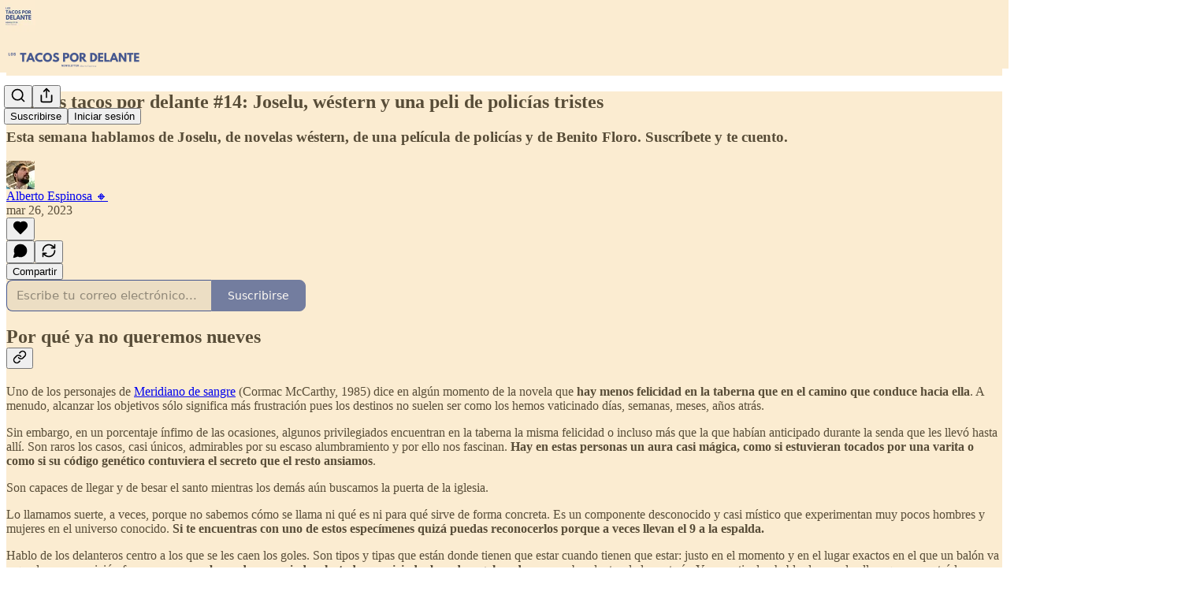

--- FILE ---
content_type: text/html; charset=utf-8
request_url: https://www.youtube-nocookie.com/embed/7EtLYNCq9TY?start=1s&rel=0&autoplay=0&showinfo=0&enablejsapi=0
body_size: 46753
content:
<!DOCTYPE html><html lang="en" dir="ltr" data-cast-api-enabled="true"><head><meta name="viewport" content="width=device-width, initial-scale=1"><script nonce="_0Nlie8YE3Wfn4FALlbTMA">if ('undefined' == typeof Symbol || 'undefined' == typeof Symbol.iterator) {delete Array.prototype.entries;}</script><style name="www-roboto" nonce="boy0apcvzDhIRQ4INTex0g">@font-face{font-family:'Roboto';font-style:normal;font-weight:400;font-stretch:100%;src:url(//fonts.gstatic.com/s/roboto/v48/KFO7CnqEu92Fr1ME7kSn66aGLdTylUAMa3GUBHMdazTgWw.woff2)format('woff2');unicode-range:U+0460-052F,U+1C80-1C8A,U+20B4,U+2DE0-2DFF,U+A640-A69F,U+FE2E-FE2F;}@font-face{font-family:'Roboto';font-style:normal;font-weight:400;font-stretch:100%;src:url(//fonts.gstatic.com/s/roboto/v48/KFO7CnqEu92Fr1ME7kSn66aGLdTylUAMa3iUBHMdazTgWw.woff2)format('woff2');unicode-range:U+0301,U+0400-045F,U+0490-0491,U+04B0-04B1,U+2116;}@font-face{font-family:'Roboto';font-style:normal;font-weight:400;font-stretch:100%;src:url(//fonts.gstatic.com/s/roboto/v48/KFO7CnqEu92Fr1ME7kSn66aGLdTylUAMa3CUBHMdazTgWw.woff2)format('woff2');unicode-range:U+1F00-1FFF;}@font-face{font-family:'Roboto';font-style:normal;font-weight:400;font-stretch:100%;src:url(//fonts.gstatic.com/s/roboto/v48/KFO7CnqEu92Fr1ME7kSn66aGLdTylUAMa3-UBHMdazTgWw.woff2)format('woff2');unicode-range:U+0370-0377,U+037A-037F,U+0384-038A,U+038C,U+038E-03A1,U+03A3-03FF;}@font-face{font-family:'Roboto';font-style:normal;font-weight:400;font-stretch:100%;src:url(//fonts.gstatic.com/s/roboto/v48/KFO7CnqEu92Fr1ME7kSn66aGLdTylUAMawCUBHMdazTgWw.woff2)format('woff2');unicode-range:U+0302-0303,U+0305,U+0307-0308,U+0310,U+0312,U+0315,U+031A,U+0326-0327,U+032C,U+032F-0330,U+0332-0333,U+0338,U+033A,U+0346,U+034D,U+0391-03A1,U+03A3-03A9,U+03B1-03C9,U+03D1,U+03D5-03D6,U+03F0-03F1,U+03F4-03F5,U+2016-2017,U+2034-2038,U+203C,U+2040,U+2043,U+2047,U+2050,U+2057,U+205F,U+2070-2071,U+2074-208E,U+2090-209C,U+20D0-20DC,U+20E1,U+20E5-20EF,U+2100-2112,U+2114-2115,U+2117-2121,U+2123-214F,U+2190,U+2192,U+2194-21AE,U+21B0-21E5,U+21F1-21F2,U+21F4-2211,U+2213-2214,U+2216-22FF,U+2308-230B,U+2310,U+2319,U+231C-2321,U+2336-237A,U+237C,U+2395,U+239B-23B7,U+23D0,U+23DC-23E1,U+2474-2475,U+25AF,U+25B3,U+25B7,U+25BD,U+25C1,U+25CA,U+25CC,U+25FB,U+266D-266F,U+27C0-27FF,U+2900-2AFF,U+2B0E-2B11,U+2B30-2B4C,U+2BFE,U+3030,U+FF5B,U+FF5D,U+1D400-1D7FF,U+1EE00-1EEFF;}@font-face{font-family:'Roboto';font-style:normal;font-weight:400;font-stretch:100%;src:url(//fonts.gstatic.com/s/roboto/v48/KFO7CnqEu92Fr1ME7kSn66aGLdTylUAMaxKUBHMdazTgWw.woff2)format('woff2');unicode-range:U+0001-000C,U+000E-001F,U+007F-009F,U+20DD-20E0,U+20E2-20E4,U+2150-218F,U+2190,U+2192,U+2194-2199,U+21AF,U+21E6-21F0,U+21F3,U+2218-2219,U+2299,U+22C4-22C6,U+2300-243F,U+2440-244A,U+2460-24FF,U+25A0-27BF,U+2800-28FF,U+2921-2922,U+2981,U+29BF,U+29EB,U+2B00-2BFF,U+4DC0-4DFF,U+FFF9-FFFB,U+10140-1018E,U+10190-1019C,U+101A0,U+101D0-101FD,U+102E0-102FB,U+10E60-10E7E,U+1D2C0-1D2D3,U+1D2E0-1D37F,U+1F000-1F0FF,U+1F100-1F1AD,U+1F1E6-1F1FF,U+1F30D-1F30F,U+1F315,U+1F31C,U+1F31E,U+1F320-1F32C,U+1F336,U+1F378,U+1F37D,U+1F382,U+1F393-1F39F,U+1F3A7-1F3A8,U+1F3AC-1F3AF,U+1F3C2,U+1F3C4-1F3C6,U+1F3CA-1F3CE,U+1F3D4-1F3E0,U+1F3ED,U+1F3F1-1F3F3,U+1F3F5-1F3F7,U+1F408,U+1F415,U+1F41F,U+1F426,U+1F43F,U+1F441-1F442,U+1F444,U+1F446-1F449,U+1F44C-1F44E,U+1F453,U+1F46A,U+1F47D,U+1F4A3,U+1F4B0,U+1F4B3,U+1F4B9,U+1F4BB,U+1F4BF,U+1F4C8-1F4CB,U+1F4D6,U+1F4DA,U+1F4DF,U+1F4E3-1F4E6,U+1F4EA-1F4ED,U+1F4F7,U+1F4F9-1F4FB,U+1F4FD-1F4FE,U+1F503,U+1F507-1F50B,U+1F50D,U+1F512-1F513,U+1F53E-1F54A,U+1F54F-1F5FA,U+1F610,U+1F650-1F67F,U+1F687,U+1F68D,U+1F691,U+1F694,U+1F698,U+1F6AD,U+1F6B2,U+1F6B9-1F6BA,U+1F6BC,U+1F6C6-1F6CF,U+1F6D3-1F6D7,U+1F6E0-1F6EA,U+1F6F0-1F6F3,U+1F6F7-1F6FC,U+1F700-1F7FF,U+1F800-1F80B,U+1F810-1F847,U+1F850-1F859,U+1F860-1F887,U+1F890-1F8AD,U+1F8B0-1F8BB,U+1F8C0-1F8C1,U+1F900-1F90B,U+1F93B,U+1F946,U+1F984,U+1F996,U+1F9E9,U+1FA00-1FA6F,U+1FA70-1FA7C,U+1FA80-1FA89,U+1FA8F-1FAC6,U+1FACE-1FADC,U+1FADF-1FAE9,U+1FAF0-1FAF8,U+1FB00-1FBFF;}@font-face{font-family:'Roboto';font-style:normal;font-weight:400;font-stretch:100%;src:url(//fonts.gstatic.com/s/roboto/v48/KFO7CnqEu92Fr1ME7kSn66aGLdTylUAMa3OUBHMdazTgWw.woff2)format('woff2');unicode-range:U+0102-0103,U+0110-0111,U+0128-0129,U+0168-0169,U+01A0-01A1,U+01AF-01B0,U+0300-0301,U+0303-0304,U+0308-0309,U+0323,U+0329,U+1EA0-1EF9,U+20AB;}@font-face{font-family:'Roboto';font-style:normal;font-weight:400;font-stretch:100%;src:url(//fonts.gstatic.com/s/roboto/v48/KFO7CnqEu92Fr1ME7kSn66aGLdTylUAMa3KUBHMdazTgWw.woff2)format('woff2');unicode-range:U+0100-02BA,U+02BD-02C5,U+02C7-02CC,U+02CE-02D7,U+02DD-02FF,U+0304,U+0308,U+0329,U+1D00-1DBF,U+1E00-1E9F,U+1EF2-1EFF,U+2020,U+20A0-20AB,U+20AD-20C0,U+2113,U+2C60-2C7F,U+A720-A7FF;}@font-face{font-family:'Roboto';font-style:normal;font-weight:400;font-stretch:100%;src:url(//fonts.gstatic.com/s/roboto/v48/KFO7CnqEu92Fr1ME7kSn66aGLdTylUAMa3yUBHMdazQ.woff2)format('woff2');unicode-range:U+0000-00FF,U+0131,U+0152-0153,U+02BB-02BC,U+02C6,U+02DA,U+02DC,U+0304,U+0308,U+0329,U+2000-206F,U+20AC,U+2122,U+2191,U+2193,U+2212,U+2215,U+FEFF,U+FFFD;}@font-face{font-family:'Roboto';font-style:normal;font-weight:500;font-stretch:100%;src:url(//fonts.gstatic.com/s/roboto/v48/KFO7CnqEu92Fr1ME7kSn66aGLdTylUAMa3GUBHMdazTgWw.woff2)format('woff2');unicode-range:U+0460-052F,U+1C80-1C8A,U+20B4,U+2DE0-2DFF,U+A640-A69F,U+FE2E-FE2F;}@font-face{font-family:'Roboto';font-style:normal;font-weight:500;font-stretch:100%;src:url(//fonts.gstatic.com/s/roboto/v48/KFO7CnqEu92Fr1ME7kSn66aGLdTylUAMa3iUBHMdazTgWw.woff2)format('woff2');unicode-range:U+0301,U+0400-045F,U+0490-0491,U+04B0-04B1,U+2116;}@font-face{font-family:'Roboto';font-style:normal;font-weight:500;font-stretch:100%;src:url(//fonts.gstatic.com/s/roboto/v48/KFO7CnqEu92Fr1ME7kSn66aGLdTylUAMa3CUBHMdazTgWw.woff2)format('woff2');unicode-range:U+1F00-1FFF;}@font-face{font-family:'Roboto';font-style:normal;font-weight:500;font-stretch:100%;src:url(//fonts.gstatic.com/s/roboto/v48/KFO7CnqEu92Fr1ME7kSn66aGLdTylUAMa3-UBHMdazTgWw.woff2)format('woff2');unicode-range:U+0370-0377,U+037A-037F,U+0384-038A,U+038C,U+038E-03A1,U+03A3-03FF;}@font-face{font-family:'Roboto';font-style:normal;font-weight:500;font-stretch:100%;src:url(//fonts.gstatic.com/s/roboto/v48/KFO7CnqEu92Fr1ME7kSn66aGLdTylUAMawCUBHMdazTgWw.woff2)format('woff2');unicode-range:U+0302-0303,U+0305,U+0307-0308,U+0310,U+0312,U+0315,U+031A,U+0326-0327,U+032C,U+032F-0330,U+0332-0333,U+0338,U+033A,U+0346,U+034D,U+0391-03A1,U+03A3-03A9,U+03B1-03C9,U+03D1,U+03D5-03D6,U+03F0-03F1,U+03F4-03F5,U+2016-2017,U+2034-2038,U+203C,U+2040,U+2043,U+2047,U+2050,U+2057,U+205F,U+2070-2071,U+2074-208E,U+2090-209C,U+20D0-20DC,U+20E1,U+20E5-20EF,U+2100-2112,U+2114-2115,U+2117-2121,U+2123-214F,U+2190,U+2192,U+2194-21AE,U+21B0-21E5,U+21F1-21F2,U+21F4-2211,U+2213-2214,U+2216-22FF,U+2308-230B,U+2310,U+2319,U+231C-2321,U+2336-237A,U+237C,U+2395,U+239B-23B7,U+23D0,U+23DC-23E1,U+2474-2475,U+25AF,U+25B3,U+25B7,U+25BD,U+25C1,U+25CA,U+25CC,U+25FB,U+266D-266F,U+27C0-27FF,U+2900-2AFF,U+2B0E-2B11,U+2B30-2B4C,U+2BFE,U+3030,U+FF5B,U+FF5D,U+1D400-1D7FF,U+1EE00-1EEFF;}@font-face{font-family:'Roboto';font-style:normal;font-weight:500;font-stretch:100%;src:url(//fonts.gstatic.com/s/roboto/v48/KFO7CnqEu92Fr1ME7kSn66aGLdTylUAMaxKUBHMdazTgWw.woff2)format('woff2');unicode-range:U+0001-000C,U+000E-001F,U+007F-009F,U+20DD-20E0,U+20E2-20E4,U+2150-218F,U+2190,U+2192,U+2194-2199,U+21AF,U+21E6-21F0,U+21F3,U+2218-2219,U+2299,U+22C4-22C6,U+2300-243F,U+2440-244A,U+2460-24FF,U+25A0-27BF,U+2800-28FF,U+2921-2922,U+2981,U+29BF,U+29EB,U+2B00-2BFF,U+4DC0-4DFF,U+FFF9-FFFB,U+10140-1018E,U+10190-1019C,U+101A0,U+101D0-101FD,U+102E0-102FB,U+10E60-10E7E,U+1D2C0-1D2D3,U+1D2E0-1D37F,U+1F000-1F0FF,U+1F100-1F1AD,U+1F1E6-1F1FF,U+1F30D-1F30F,U+1F315,U+1F31C,U+1F31E,U+1F320-1F32C,U+1F336,U+1F378,U+1F37D,U+1F382,U+1F393-1F39F,U+1F3A7-1F3A8,U+1F3AC-1F3AF,U+1F3C2,U+1F3C4-1F3C6,U+1F3CA-1F3CE,U+1F3D4-1F3E0,U+1F3ED,U+1F3F1-1F3F3,U+1F3F5-1F3F7,U+1F408,U+1F415,U+1F41F,U+1F426,U+1F43F,U+1F441-1F442,U+1F444,U+1F446-1F449,U+1F44C-1F44E,U+1F453,U+1F46A,U+1F47D,U+1F4A3,U+1F4B0,U+1F4B3,U+1F4B9,U+1F4BB,U+1F4BF,U+1F4C8-1F4CB,U+1F4D6,U+1F4DA,U+1F4DF,U+1F4E3-1F4E6,U+1F4EA-1F4ED,U+1F4F7,U+1F4F9-1F4FB,U+1F4FD-1F4FE,U+1F503,U+1F507-1F50B,U+1F50D,U+1F512-1F513,U+1F53E-1F54A,U+1F54F-1F5FA,U+1F610,U+1F650-1F67F,U+1F687,U+1F68D,U+1F691,U+1F694,U+1F698,U+1F6AD,U+1F6B2,U+1F6B9-1F6BA,U+1F6BC,U+1F6C6-1F6CF,U+1F6D3-1F6D7,U+1F6E0-1F6EA,U+1F6F0-1F6F3,U+1F6F7-1F6FC,U+1F700-1F7FF,U+1F800-1F80B,U+1F810-1F847,U+1F850-1F859,U+1F860-1F887,U+1F890-1F8AD,U+1F8B0-1F8BB,U+1F8C0-1F8C1,U+1F900-1F90B,U+1F93B,U+1F946,U+1F984,U+1F996,U+1F9E9,U+1FA00-1FA6F,U+1FA70-1FA7C,U+1FA80-1FA89,U+1FA8F-1FAC6,U+1FACE-1FADC,U+1FADF-1FAE9,U+1FAF0-1FAF8,U+1FB00-1FBFF;}@font-face{font-family:'Roboto';font-style:normal;font-weight:500;font-stretch:100%;src:url(//fonts.gstatic.com/s/roboto/v48/KFO7CnqEu92Fr1ME7kSn66aGLdTylUAMa3OUBHMdazTgWw.woff2)format('woff2');unicode-range:U+0102-0103,U+0110-0111,U+0128-0129,U+0168-0169,U+01A0-01A1,U+01AF-01B0,U+0300-0301,U+0303-0304,U+0308-0309,U+0323,U+0329,U+1EA0-1EF9,U+20AB;}@font-face{font-family:'Roboto';font-style:normal;font-weight:500;font-stretch:100%;src:url(//fonts.gstatic.com/s/roboto/v48/KFO7CnqEu92Fr1ME7kSn66aGLdTylUAMa3KUBHMdazTgWw.woff2)format('woff2');unicode-range:U+0100-02BA,U+02BD-02C5,U+02C7-02CC,U+02CE-02D7,U+02DD-02FF,U+0304,U+0308,U+0329,U+1D00-1DBF,U+1E00-1E9F,U+1EF2-1EFF,U+2020,U+20A0-20AB,U+20AD-20C0,U+2113,U+2C60-2C7F,U+A720-A7FF;}@font-face{font-family:'Roboto';font-style:normal;font-weight:500;font-stretch:100%;src:url(//fonts.gstatic.com/s/roboto/v48/KFO7CnqEu92Fr1ME7kSn66aGLdTylUAMa3yUBHMdazQ.woff2)format('woff2');unicode-range:U+0000-00FF,U+0131,U+0152-0153,U+02BB-02BC,U+02C6,U+02DA,U+02DC,U+0304,U+0308,U+0329,U+2000-206F,U+20AC,U+2122,U+2191,U+2193,U+2212,U+2215,U+FEFF,U+FFFD;}</style><script name="www-roboto" nonce="_0Nlie8YE3Wfn4FALlbTMA">if (document.fonts && document.fonts.load) {document.fonts.load("400 10pt Roboto", "E"); document.fonts.load("500 10pt Roboto", "E");}</script><link rel="stylesheet" href="/s/player/b95b0e7a/www-player.css" name="www-player" nonce="boy0apcvzDhIRQ4INTex0g"><style nonce="boy0apcvzDhIRQ4INTex0g">html {overflow: hidden;}body {font: 12px Roboto, Arial, sans-serif; background-color: #000; color: #fff; height: 100%; width: 100%; overflow: hidden; position: absolute; margin: 0; padding: 0;}#player {width: 100%; height: 100%;}h1 {text-align: center; color: #fff;}h3 {margin-top: 6px; margin-bottom: 3px;}.player-unavailable {position: absolute; top: 0; left: 0; right: 0; bottom: 0; padding: 25px; font-size: 13px; background: url(/img/meh7.png) 50% 65% no-repeat;}.player-unavailable .message {text-align: left; margin: 0 -5px 15px; padding: 0 5px 14px; border-bottom: 1px solid #888; font-size: 19px; font-weight: normal;}.player-unavailable a {color: #167ac6; text-decoration: none;}</style><script nonce="_0Nlie8YE3Wfn4FALlbTMA">var ytcsi={gt:function(n){n=(n||"")+"data_";return ytcsi[n]||(ytcsi[n]={tick:{},info:{},gel:{preLoggedGelInfos:[]}})},now:window.performance&&window.performance.timing&&window.performance.now&&window.performance.timing.navigationStart?function(){return window.performance.timing.navigationStart+window.performance.now()}:function(){return(new Date).getTime()},tick:function(l,t,n){var ticks=ytcsi.gt(n).tick;var v=t||ytcsi.now();if(ticks[l]){ticks["_"+l]=ticks["_"+l]||[ticks[l]];ticks["_"+l].push(v)}ticks[l]=
v},info:function(k,v,n){ytcsi.gt(n).info[k]=v},infoGel:function(p,n){ytcsi.gt(n).gel.preLoggedGelInfos.push(p)},setStart:function(t,n){ytcsi.tick("_start",t,n)}};
(function(w,d){function isGecko(){if(!w.navigator)return false;try{if(w.navigator.userAgentData&&w.navigator.userAgentData.brands&&w.navigator.userAgentData.brands.length){var brands=w.navigator.userAgentData.brands;var i=0;for(;i<brands.length;i++)if(brands[i]&&brands[i].brand==="Firefox")return true;return false}}catch(e){setTimeout(function(){throw e;})}if(!w.navigator.userAgent)return false;var ua=w.navigator.userAgent;return ua.indexOf("Gecko")>0&&ua.toLowerCase().indexOf("webkit")<0&&ua.indexOf("Edge")<
0&&ua.indexOf("Trident")<0&&ua.indexOf("MSIE")<0}ytcsi.setStart(w.performance?w.performance.timing.responseStart:null);var isPrerender=(d.visibilityState||d.webkitVisibilityState)=="prerender";var vName=!d.visibilityState&&d.webkitVisibilityState?"webkitvisibilitychange":"visibilitychange";if(isPrerender){var startTick=function(){ytcsi.setStart();d.removeEventListener(vName,startTick)};d.addEventListener(vName,startTick,false)}if(d.addEventListener)d.addEventListener(vName,function(){ytcsi.tick("vc")},
false);if(isGecko()){var isHidden=(d.visibilityState||d.webkitVisibilityState)=="hidden";if(isHidden)ytcsi.tick("vc")}var slt=function(el,t){setTimeout(function(){var n=ytcsi.now();el.loadTime=n;if(el.slt)el.slt()},t)};w.__ytRIL=function(el){if(!el.getAttribute("data-thumb"))if(w.requestAnimationFrame)w.requestAnimationFrame(function(){slt(el,0)});else slt(el,16)}})(window,document);
</script><script nonce="_0Nlie8YE3Wfn4FALlbTMA">var ytcfg={d:function(){return window.yt&&yt.config_||ytcfg.data_||(ytcfg.data_={})},get:function(k,o){return k in ytcfg.d()?ytcfg.d()[k]:o},set:function(){var a=arguments;if(a.length>1)ytcfg.d()[a[0]]=a[1];else{var k;for(k in a[0])ytcfg.d()[k]=a[0][k]}}};
ytcfg.set({"CLIENT_CANARY_STATE":"none","DEVICE":"cbr\u003dChrome\u0026cbrand\u003dapple\u0026cbrver\u003d131.0.0.0\u0026ceng\u003dWebKit\u0026cengver\u003d537.36\u0026cos\u003dMacintosh\u0026cosver\u003d10_15_7\u0026cplatform\u003dDESKTOP","EVENT_ID":"OHRuabfHI7rElssP4YGEwQM","EXPERIMENT_FLAGS":{"ab_det_apm":true,"ab_det_el_h":true,"ab_det_em_inj":true,"ab_l_sig_st":true,"ab_l_sig_st_e":true,"action_companion_center_align_description":true,"allow_skip_networkless":true,"always_send_and_write":true,"att_web_record_metrics":true,"attmusi":true,"c3_enable_button_impression_logging":true,"c3_watch_page_component":true,"cancel_pending_navs":true,"clean_up_manual_attribution_header":true,"config_age_report_killswitch":true,"cow_optimize_idom_compat":true,"csi_config_handling_infra":true,"csi_on_gel":true,"delhi_mweb_colorful_sd":true,"delhi_mweb_colorful_sd_v2":true,"deprecate_csi_has_info":true,"deprecate_pair_servlet_enabled":true,"desktop_sparkles_light_cta_button":true,"disable_cached_masthead_data":true,"disable_child_node_auto_formatted_strings":true,"disable_enf_isd":true,"disable_log_to_visitor_layer":true,"disable_pacf_logging_for_memory_limited_tv":true,"embeds_enable_eid_enforcement_for_youtube":true,"embeds_enable_info_panel_dismissal":true,"embeds_enable_pfp_always_unbranded":true,"embeds_muted_autoplay_sound_fix":true,"embeds_serve_es6_client":true,"embeds_web_nwl_disable_nocookie":true,"embeds_web_updated_shorts_definition_fix":true,"enable_active_view_display_ad_renderer_web_home":true,"enable_ad_disclosure_banner_a11y_fix":true,"enable_chips_shelf_view_model_fully_reactive":true,"enable_client_creator_goal_ticker_bar_revamp":true,"enable_client_only_wiz_direct_reactions":true,"enable_client_sli_logging":true,"enable_client_streamz_web":true,"enable_client_ve_spec":true,"enable_cloud_save_error_popup_after_retry":true,"enable_cookie_reissue_iframe":true,"enable_dai_sdf_h5_preroll":true,"enable_datasync_id_header_in_web_vss_pings":true,"enable_default_mono_cta_migration_web_client":true,"enable_dma_post_enforcement":true,"enable_docked_chat_messages":true,"enable_entity_store_from_dependency_injection":true,"enable_inline_muted_playback_on_web_search":true,"enable_inline_muted_playback_on_web_search_for_vdc":true,"enable_inline_muted_playback_on_web_search_for_vdcb":true,"enable_is_mini_app_page_active_bugfix":true,"enable_live_overlay_feed_in_live_chat":true,"enable_logging_first_user_action_after_game_ready":true,"enable_ltc_param_fetch_from_innertube":true,"enable_masthead_mweb_padding_fix":true,"enable_menu_renderer_button_in_mweb_hclr":true,"enable_mini_app_command_handler_mweb_fix":true,"enable_mini_app_iframe_loaded_logging":true,"enable_mini_guide_downloads_item":true,"enable_mixed_direction_formatted_strings":true,"enable_mweb_livestream_ui_update":true,"enable_mweb_new_caption_language_picker":true,"enable_names_handles_account_switcher":true,"enable_network_request_logging_on_game_events":true,"enable_new_paid_product_placement":true,"enable_obtaining_ppn_query_param":true,"enable_open_in_new_tab_icon_for_short_dr_for_desktop_search":true,"enable_open_yt_content":true,"enable_origin_query_parameter_bugfix":true,"enable_pause_ads_on_ytv_html5":true,"enable_payments_purchase_manager":true,"enable_pdp_icon_prefetch":true,"enable_pl_r_si_fa":true,"enable_place_pivot_url":true,"enable_playable_a11y_label_with_badge_text":true,"enable_pv_screen_modern_text":true,"enable_removing_navbar_title_on_hashtag_page_mweb":true,"enable_resetting_scroll_position_on_flow_change":true,"enable_rta_manager":true,"enable_sdf_companion_h5":true,"enable_sdf_dai_h5_midroll":true,"enable_sdf_h5_endemic_mid_post_roll":true,"enable_sdf_on_h5_unplugged_vod_midroll":true,"enable_sdf_shorts_player_bytes_h5":true,"enable_sdk_performance_network_logging":true,"enable_sending_unwrapped_game_audio_as_serialized_metadata":true,"enable_sfv_effect_pivot_url":true,"enable_shorts_new_carousel":true,"enable_skip_ad_guidance_prompt":true,"enable_skippable_ads_for_unplugged_ad_pod":true,"enable_smearing_expansion_dai":true,"enable_third_party_info":true,"enable_time_out_messages":true,"enable_timeline_view_modern_transcript_fe":true,"enable_video_display_compact_button_group_for_desktop_search":true,"enable_watch_next_pause_autoplay_lact":true,"enable_web_home_top_landscape_image_layout_level_click":true,"enable_web_tiered_gel":true,"enable_window_constrained_buy_flow_dialog":true,"enable_wiz_queue_effect_and_on_init_initial_runs":true,"enable_ypc_spinners":true,"enable_yt_ata_iframe_authuser":true,"export_networkless_options":true,"export_player_version_to_ytconfig":true,"fill_single_video_with_notify_to_lasr":true,"fix_ad_miniplayer_controls_rendering":true,"fix_ads_tracking_for_swf_config_deprecation_mweb":true,"h5_companion_enable_adcpn_macro_substitution_for_click_pings":true,"h5_inplayer_enable_adcpn_macro_substitution_for_click_pings":true,"h5_reset_cache_and_filter_before_update_masthead":true,"hide_channel_creation_title_for_mweb":true,"high_ccv_client_side_caching_h5":true,"html5_log_trigger_events_with_debug_data":true,"html5_ssdai_enable_media_end_cue_range":true,"il_attach_cache_limit":true,"il_use_view_model_logging_context":true,"is_browser_support_for_webcam_streaming":true,"json_condensed_response":true,"kev_adb_pg":true,"kevlar_gel_error_routing":true,"kevlar_watch_cinematics":true,"live_chat_enable_controller_extraction":true,"live_chat_enable_rta_manager":true,"live_chat_increased_min_height":true,"log_click_with_layer_from_element_in_command_handler":true,"log_errors_through_nwl_on_retry":true,"mdx_enable_privacy_disclosure_ui":true,"mdx_load_cast_api_bootstrap_script":true,"medium_progress_bar_modification":true,"migrate_remaining_web_ad_badges_to_innertube":true,"mobile_account_menu_refresh":true,"mweb_a11y_enable_player_controls_invisible_toggle":true,"mweb_account_linking_noapp":true,"mweb_after_render_to_scheduler":true,"mweb_allow_modern_search_suggest_behavior":true,"mweb_animated_actions":true,"mweb_app_upsell_button_direct_to_app":true,"mweb_big_progress_bar":true,"mweb_c3_disable_carve_out":true,"mweb_c3_disable_carve_out_keep_external_links":true,"mweb_c3_enable_adaptive_signals":true,"mweb_c3_endscreen":true,"mweb_c3_endscreen_v2":true,"mweb_c3_library_page_enable_recent_shelf":true,"mweb_c3_remove_web_navigation_endpoint_data":true,"mweb_c3_use_canonical_from_player_response":true,"mweb_cinematic_watch":true,"mweb_command_handler":true,"mweb_delay_watch_initial_data":true,"mweb_disable_searchbar_scroll":true,"mweb_enable_fine_scrubbing_for_recs":true,"mweb_enable_keto_batch_player_fullscreen":true,"mweb_enable_keto_batch_player_progress_bar":true,"mweb_enable_keto_batch_player_tooltips":true,"mweb_enable_lockup_view_model_for_ucp":true,"mweb_enable_mix_panel_title_metadata":true,"mweb_enable_more_drawer":true,"mweb_enable_optional_fullscreen_landscape_locking":true,"mweb_enable_overlay_touch_manager":true,"mweb_enable_premium_carve_out_fix":true,"mweb_enable_refresh_detection":true,"mweb_enable_search_imp":true,"mweb_enable_sequence_signal":true,"mweb_enable_shorts_pivot_button":true,"mweb_enable_shorts_video_preload":true,"mweb_enable_skippables_on_jio_phone":true,"mweb_enable_storyboards":true,"mweb_enable_two_line_title_on_shorts":true,"mweb_enable_varispeed_controller":true,"mweb_enable_warm_channel_requests":true,"mweb_enable_watch_feed_infinite_scroll":true,"mweb_enable_wrapped_unplugged_pause_membership_dialog_renderer":true,"mweb_filter_video_format_in_webfe":true,"mweb_fix_livestream_seeking":true,"mweb_fix_monitor_visibility_after_render":true,"mweb_fix_section_list_continuation_item_renderers":true,"mweb_force_ios_fallback_to_native_control":true,"mweb_fp_auto_fullscreen":true,"mweb_fullscreen_controls":true,"mweb_fullscreen_controls_action_buttons":true,"mweb_fullscreen_watch_system":true,"mweb_home_reactive_shorts":true,"mweb_innertube_search_command":true,"mweb_lang_in_html":true,"mweb_like_button_synced_with_entities":true,"mweb_logo_use_home_page_ve":true,"mweb_module_decoration":true,"mweb_native_control_in_faux_fullscreen_shared":true,"mweb_panel_container_inert":true,"mweb_player_control_on_hover":true,"mweb_player_delhi_dtts":true,"mweb_player_settings_use_bottom_sheet":true,"mweb_player_show_previous_next_buttons_in_playlist":true,"mweb_player_skip_no_op_state_changes":true,"mweb_player_user_select_none":true,"mweb_playlist_engagement_panel":true,"mweb_progress_bar_seek_on_mouse_click":true,"mweb_pull_2_full":true,"mweb_pull_2_full_enable_touch_handlers":true,"mweb_schedule_warm_watch_response":true,"mweb_searchbox_legacy_navigation":true,"mweb_see_fewer_shorts":true,"mweb_sheets_ui_refresh":true,"mweb_shorts_comments_panel_id_change":true,"mweb_shorts_early_continuation":true,"mweb_show_ios_smart_banner":true,"mweb_use_server_url_on_startup":true,"mweb_watch_captions_enable_auto_translate":true,"mweb_watch_captions_set_default_size":true,"mweb_watch_stop_scheduler_on_player_response":true,"mweb_watchfeed_big_thumbnails":true,"mweb_yt_searchbox":true,"networkless_logging":true,"no_client_ve_attach_unless_shown":true,"nwl_send_from_memory_when_online":true,"pageid_as_header_web":true,"playback_settings_use_switch_menu":true,"player_controls_autonav_fix":true,"player_controls_skip_double_signal_update":true,"polymer_bad_build_labels":true,"polymer_verifiy_app_state":true,"qoe_send_and_write":true,"remove_chevron_from_ad_disclosure_banner_h5":true,"remove_masthead_channel_banner_on_refresh":true,"remove_slot_id_exited_trigger_for_dai_in_player_slot_expire":true,"replace_client_url_parsing_with_server_signal":true,"service_worker_enabled":true,"service_worker_push_enabled":true,"service_worker_push_home_page_prompt":true,"service_worker_push_watch_page_prompt":true,"shell_load_gcf":true,"shorten_initial_gel_batch_timeout":true,"should_use_yt_voice_endpoint_in_kaios":true,"skip_invalid_ytcsi_ticks":true,"skip_setting_info_in_csi_data_object":true,"smarter_ve_dedupping":true,"speedmaster_no_seek":true,"start_client_gcf_mweb":true,"stop_handling_click_for_non_rendering_overlay_layout":true,"suppress_error_204_logging":true,"synced_panel_scrolling_controller":true,"use_event_time_ms_header":true,"use_fifo_for_networkless":true,"use_player_abuse_bg_library":true,"use_request_time_ms_header":true,"use_session_based_sampling":true,"use_thumbnail_overlay_time_status_renderer_for_live_badge":true,"use_ts_visibilitylogger":true,"vss_final_ping_send_and_write":true,"vss_playback_use_send_and_write":true,"web_adaptive_repeat_ase":true,"web_always_load_chat_support":true,"web_animated_like":true,"web_api_url":true,"web_attributed_string_deep_equal_bugfix":true,"web_autonav_allow_off_by_default":true,"web_button_vm_refactor_disabled":true,"web_c3_log_app_init_finish":true,"web_csi_action_sampling_enabled":true,"web_dedupe_ve_grafting":true,"web_disable_backdrop_filter":true,"web_enable_ab_rsp_cl":true,"web_enable_course_icon_update":true,"web_enable_error_204":true,"web_enable_horizontal_video_attributes_section":true,"web_fix_segmented_like_dislike_undefined":true,"web_gcf_hashes_innertube":true,"web_gel_timeout_cap":true,"web_metadata_carousel_elref_bugfix":true,"web_parent_target_for_sheets":true,"web_persist_server_autonav_state_on_client":true,"web_playback_associated_log_ctt":true,"web_playback_associated_ve":true,"web_prefetch_preload_video":true,"web_progress_bar_draggable":true,"web_resizable_advertiser_banner_on_masthead_safari_fix":true,"web_scheduler_auto_init":true,"web_shorts_just_watched_on_channel_and_pivot_study":true,"web_shorts_just_watched_overlay":true,"web_shorts_pivot_button_view_model_reactive":true,"web_shorts_wn_shelf_header_tuning":true,"web_update_panel_visibility_logging_fix":true,"web_video_attribute_view_model_a11y_fix":true,"web_watch_controls_state_signals":true,"web_wiz_attributed_string":true,"web_yt_config_context":true,"webfe_mweb_watch_microdata":true,"webfe_watch_shorts_canonical_url_fix":true,"webpo_exit_on_net_err":true,"wiz_diff_overwritable":true,"wiz_memoize_stamper_items":true,"woffle_used_state_report":true,"wpo_gel_strz":true,"ytcp_paper_tooltip_use_scoped_owner_root":true,"ytidb_clear_embedded_player":true,"H5_async_logging_delay_ms":30000.0,"attention_logging_scroll_throttle":500.0,"autoplay_pause_by_lact_sampling_fraction":0.0,"cinematic_watch_effect_opacity":0.4,"log_window_onerror_fraction":0.1,"speedmaster_playback_rate":2.0,"tv_pacf_logging_sample_rate":0.01,"web_attention_logging_scroll_throttle":500.0,"web_load_prediction_threshold":0.1,"web_navigation_prediction_threshold":0.1,"web_pbj_log_warning_rate":0.0,"web_system_health_fraction":0.01,"ytidb_transaction_ended_event_rate_limit":0.02,"active_time_update_interval_ms":10000,"att_init_delay":500,"autoplay_pause_by_lact_sec":0,"botguard_async_snapshot_timeout_ms":3000,"check_navigator_accuracy_timeout_ms":0,"cinematic_watch_css_filter_blur_strength":40,"cinematic_watch_fade_out_duration":500,"close_webview_delay_ms":100,"cloud_save_game_data_rate_limit_ms":3000,"compression_disable_point":10,"custom_active_view_tos_timeout_ms":3600000,"embeds_widget_poll_interval_ms":0,"gel_min_batch_size":3,"gel_queue_timeout_max_ms":60000,"get_async_timeout_ms":60000,"hide_cta_for_home_web_video_ads_animate_in_time":2,"html5_byterate_soft_cap":0,"initial_gel_batch_timeout":2000,"max_body_size_to_compress":500000,"max_prefetch_window_sec_for_livestream_optimization":10,"min_prefetch_offset_sec_for_livestream_optimization":20,"mini_app_container_iframe_src_update_delay_ms":0,"multiple_preview_news_duration_time":11000,"mweb_c3_toast_duration_ms":5000,"mweb_deep_link_fallback_timeout_ms":10000,"mweb_delay_response_received_actions":100,"mweb_fp_dpad_rate_limit_ms":0,"mweb_fp_dpad_watch_title_clamp_lines":0,"mweb_history_manager_cache_size":100,"mweb_ios_fullscreen_playback_transition_delay_ms":500,"mweb_ios_fullscreen_system_pause_epilson_ms":0,"mweb_override_response_store_expiration_ms":0,"mweb_shorts_early_continuation_trigger_threshold":4,"mweb_w2w_max_age_seconds":0,"mweb_watch_captions_default_size":2,"neon_dark_launch_gradient_count":0,"network_polling_interval":30000,"play_click_interval_ms":30000,"play_ping_interval_ms":10000,"prefetch_comments_ms_after_video":0,"send_config_hash_timer":0,"service_worker_push_logged_out_prompt_watches":-1,"service_worker_push_prompt_cap":-1,"service_worker_push_prompt_delay_microseconds":3888000000000,"show_mini_app_ad_frequency_cap_ms":300000,"slow_compressions_before_abandon_count":4,"speedmaster_cancellation_movement_dp":10,"speedmaster_touch_activation_ms":500,"web_attention_logging_throttle":500,"web_foreground_heartbeat_interval_ms":28000,"web_gel_debounce_ms":10000,"web_logging_max_batch":100,"web_max_tracing_events":50,"web_tracing_session_replay":0,"wil_icon_max_concurrent_fetches":9999,"ytidb_remake_db_retries":3,"ytidb_reopen_db_retries":3,"WebClientReleaseProcessCritical__youtube_embeds_client_version_override":"","WebClientReleaseProcessCritical__youtube_embeds_web_client_version_override":"","WebClientReleaseProcessCritical__youtube_mweb_client_version_override":"","debug_forced_internalcountrycode":"","embeds_web_synth_ch_headers_banned_urls_regex":"","enable_web_media_service":"DISABLED","il_payload_scraping":"","live_chat_unicode_emoji_json_url":"https://www.gstatic.com/youtube/img/emojis/emojis-svg-9.json","mweb_deep_link_feature_tag_suffix":"11268432","mweb_enable_shorts_innertube_player_prefetch_trigger":"NONE","mweb_fp_dpad":"home,search,browse,channel,create_channel,experiments,settings,trending,oops,404,paid_memberships,sponsorship,premium,shorts","mweb_fp_dpad_linear_navigation":"","mweb_fp_dpad_linear_navigation_visitor":"","mweb_fp_dpad_visitor":"","mweb_preload_video_by_player_vars":"","mweb_sign_in_button_style":"STYLE_SUGGESTIVE_AVATAR","place_pivot_triggering_container_alternate":"","place_pivot_triggering_counterfactual_container_alternate":"","search_ui_mweb_searchbar_restyle":"DEFAULT","service_worker_push_force_notification_prompt_tag":"1","service_worker_scope":"/","suggest_exp_str":"","web_client_version_override":"","kevlar_command_handler_command_banlist":[],"mini_app_ids_without_game_ready":["UgkxHHtsak1SC8mRGHMZewc4HzeAY3yhPPmJ","Ugkx7OgzFqE6z_5Mtf4YsotGfQNII1DF_RBm"],"web_op_signal_type_banlist":[],"web_tracing_enabled_spans":["event","command"]},"GAPI_HINT_PARAMS":"m;/_/scs/abc-static/_/js/k\u003dgapi.gapi.en.FZb77tO2YW4.O/d\u003d1/rs\u003dAHpOoo8lqavmo6ayfVxZovyDiP6g3TOVSQ/m\u003d__features__","GAPI_HOST":"https://apis.google.com","GAPI_LOCALE":"en_US","GL":"US","HL":"en","HTML_DIR":"ltr","HTML_LANG":"en","INNERTUBE_API_KEY":"AIzaSyAO_FJ2SlqU8Q4STEHLGCilw_Y9_11qcW8","INNERTUBE_API_VERSION":"v1","INNERTUBE_CLIENT_NAME":"WEB_EMBEDDED_PLAYER","INNERTUBE_CLIENT_VERSION":"1.20260116.01.00","INNERTUBE_CONTEXT":{"client":{"hl":"en","gl":"US","remoteHost":"52.14.167.192","deviceMake":"Apple","deviceModel":"","visitorData":"CgtpNUlHc2p3a2Q1OCi46LnLBjIKCgJVUxIEGgAgOw%3D%3D","userAgent":"Mozilla/5.0 (Macintosh; Intel Mac OS X 10_15_7) AppleWebKit/537.36 (KHTML, like Gecko) Chrome/131.0.0.0 Safari/537.36; ClaudeBot/1.0; +claudebot@anthropic.com),gzip(gfe)","clientName":"WEB_EMBEDDED_PLAYER","clientVersion":"1.20260116.01.00","osName":"Macintosh","osVersion":"10_15_7","originalUrl":"https://www.youtube-nocookie.com/embed/7EtLYNCq9TY?start\u003d1s\u0026rel\u003d0\u0026autoplay\u003d0\u0026showinfo\u003d0\u0026enablejsapi\u003d0","platform":"DESKTOP","clientFormFactor":"UNKNOWN_FORM_FACTOR","configInfo":{"appInstallData":"[base64]"},"browserName":"Chrome","browserVersion":"131.0.0.0","acceptHeader":"text/html,application/xhtml+xml,application/xml;q\u003d0.9,image/webp,image/apng,*/*;q\u003d0.8,application/signed-exchange;v\u003db3;q\u003d0.9","deviceExperimentId":"ChxOelU1TnpFek56UXdOek0xTVRBNU5qQXhNUT09ELjoucsGGLjoucsG","rolloutToken":"COC71dqeutLkiQEQvtSRp5qYkgMYvtSRp5qYkgM%3D"},"user":{"lockedSafetyMode":false},"request":{"useSsl":true},"clickTracking":{"clickTrackingParams":"IhMIt8ORp5qYkgMVOqJlAx3hACE4"},"thirdParty":{"embeddedPlayerContext":{"embeddedPlayerEncryptedContext":"AD5ZzFQAaW7-_BLUZ9uRTMDnIdoSW5nBIh2zOwgS0VSUFplr38QZ2Cg5uDIHo02NZK9rC32ldlMOGHKX7VhyQg0XEXr-iAv8hyPPPSuC7sIDa1nzNy9WQSa3YiHTB7pOiVFwQLpoV3XO65giP16DRX-IxLzIiklBm6L_anD5pQtiX96hwuTrfNVImWZdE5oduQs_6w","ancestorOriginsSupported":false}}},"INNERTUBE_CONTEXT_CLIENT_NAME":56,"INNERTUBE_CONTEXT_CLIENT_VERSION":"1.20260116.01.00","INNERTUBE_CONTEXT_GL":"US","INNERTUBE_CONTEXT_HL":"en","LATEST_ECATCHER_SERVICE_TRACKING_PARAMS":{"client.name":"WEB_EMBEDDED_PLAYER","client.jsfeat":"2021"},"LOGGED_IN":false,"PAGE_BUILD_LABEL":"youtube.embeds.web_20260116_01_RC00","PAGE_CL":856990104,"SERVER_NAME":"WebFE","VISITOR_DATA":"CgtpNUlHc2p3a2Q1OCi46LnLBjIKCgJVUxIEGgAgOw%3D%3D","WEB_PLAYER_CONTEXT_CONFIGS":{"WEB_PLAYER_CONTEXT_CONFIG_ID_EMBEDDED_PLAYER":{"rootElementId":"movie_player","jsUrl":"/s/player/b95b0e7a/player_ias.vflset/en_US/base.js","cssUrl":"/s/player/b95b0e7a/www-player.css","contextId":"WEB_PLAYER_CONTEXT_CONFIG_ID_EMBEDDED_PLAYER","eventLabel":"embedded","contentRegion":"US","hl":"en_US","hostLanguage":"en","innertubeApiKey":"AIzaSyAO_FJ2SlqU8Q4STEHLGCilw_Y9_11qcW8","innertubeApiVersion":"v1","innertubeContextClientVersion":"1.20260116.01.00","disableRelatedVideos":true,"device":{"brand":"apple","model":"","browser":"Chrome","browserVersion":"131.0.0.0","os":"Macintosh","osVersion":"10_15_7","platform":"DESKTOP","interfaceName":"WEB_EMBEDDED_PLAYER","interfaceVersion":"1.20260116.01.00"},"serializedExperimentIds":"24004644,51010235,51063643,51098299,51204329,51222973,51340662,51349914,51353393,51366423,51372680,51389629,51404808,51404810,51458177,51484222,51490331,51500051,51505436,51530495,51534669,51560386,51565115,51566373,51578632,51583821,51585555,51605258,51605395,51609829,51611457,51620867,51621065,51624036,51632249,51637029,51638932,51647793,51648336,51666850,51672162,51681662,51683502,51696107,51696619,51697032,51700777,51704637,51705183,51705185,51707621,51711227,51711298,51712601,51713237,51714463,51717474,51717747,51719411,51719627,51732102,51738919,51741220,51742396,51743155","serializedExperimentFlags":"H5_async_logging_delay_ms\u003d30000.0\u0026PlayerWeb__h5_enable_advisory_rating_restrictions\u003dtrue\u0026a11y_h5_associate_survey_question\u003dtrue\u0026ab_det_apm\u003dtrue\u0026ab_det_el_h\u003dtrue\u0026ab_det_em_inj\u003dtrue\u0026ab_l_sig_st\u003dtrue\u0026ab_l_sig_st_e\u003dtrue\u0026action_companion_center_align_description\u003dtrue\u0026ad_pod_disable_companion_persist_ads_quality\u003dtrue\u0026add_stmp_logs_for_voice_boost\u003dtrue\u0026allow_autohide_on_paused_videos\u003dtrue\u0026allow_drm_override\u003dtrue\u0026allow_live_autoplay\u003dtrue\u0026allow_poltergust_autoplay\u003dtrue\u0026allow_skip_networkless\u003dtrue\u0026allow_vp9_1080p_mq_enc\u003dtrue\u0026always_cache_redirect_endpoint\u003dtrue\u0026always_send_and_write\u003dtrue\u0026annotation_module_vast_cards_load_logging_fraction\u003d0.0\u0026assign_drm_family_by_format\u003dtrue\u0026att_web_record_metrics\u003dtrue\u0026attention_logging_scroll_throttle\u003d500.0\u0026attmusi\u003dtrue\u0026autoplay_time\u003d10000\u0026autoplay_time_for_fullscreen\u003d-1\u0026autoplay_time_for_music_content\u003d-1\u0026bg_vm_reinit_threshold\u003d7200000\u0026blocked_packages_for_sps\u003d[]\u0026botguard_async_snapshot_timeout_ms\u003d3000\u0026captions_url_add_ei\u003dtrue\u0026check_navigator_accuracy_timeout_ms\u003d0\u0026clean_up_manual_attribution_header\u003dtrue\u0026compression_disable_point\u003d10\u0026cow_optimize_idom_compat\u003dtrue\u0026csi_config_handling_infra\u003dtrue\u0026csi_on_gel\u003dtrue\u0026custom_active_view_tos_timeout_ms\u003d3600000\u0026dash_manifest_version\u003d5\u0026debug_bandaid_hostname\u003d\u0026debug_bandaid_port\u003d0\u0026debug_sherlog_username\u003d\u0026delhi_modern_player_default_thumbnail_percentage\u003d0.0\u0026delhi_modern_player_faster_autohide_delay_ms\u003d2000\u0026delhi_modern_player_pause_thumbnail_percentage\u003d0.6\u0026delhi_modern_web_player_blending_mode\u003d\u0026delhi_modern_web_player_disable_frosted_glass\u003dtrue\u0026delhi_modern_web_player_horizontal_volume_controls\u003dtrue\u0026delhi_modern_web_player_lhs_volume_controls\u003dtrue\u0026delhi_modern_web_player_responsive_compact_controls_threshold\u003d0\u0026deprecate_22\u003dtrue\u0026deprecate_csi_has_info\u003dtrue\u0026deprecate_delay_ping\u003dtrue\u0026deprecate_pair_servlet_enabled\u003dtrue\u0026desktop_sparkles_light_cta_button\u003dtrue\u0026disable_av1_setting\u003dtrue\u0026disable_branding_context\u003dtrue\u0026disable_cached_masthead_data\u003dtrue\u0026disable_channel_id_check_for_suspended_channels\u003dtrue\u0026disable_child_node_auto_formatted_strings\u003dtrue\u0026disable_enf_isd\u003dtrue\u0026disable_lifa_for_supex_users\u003dtrue\u0026disable_log_to_visitor_layer\u003dtrue\u0026disable_mdx_connection_in_mdx_module_for_music_web\u003dtrue\u0026disable_pacf_logging_for_memory_limited_tv\u003dtrue\u0026disable_reduced_fullscreen_autoplay_countdown_for_minors\u003dtrue\u0026disable_reel_item_watch_format_filtering\u003dtrue\u0026disable_threegpp_progressive_formats\u003dtrue\u0026disable_touch_events_on_skip_button\u003dtrue\u0026edge_encryption_fill_primary_key_version\u003dtrue\u0026embeds_enable_info_panel_dismissal\u003dtrue\u0026embeds_enable_move_set_center_crop_to_public\u003dtrue\u0026embeds_enable_per_video_embed_config\u003dtrue\u0026embeds_enable_pfp_always_unbranded\u003dtrue\u0026embeds_web_lite_mode\u003d1\u0026embeds_web_nwl_disable_nocookie\u003dtrue\u0026embeds_web_synth_ch_headers_banned_urls_regex\u003d\u0026enable_active_view_display_ad_renderer_web_home\u003dtrue\u0026enable_active_view_lr_shorts_video\u003dtrue\u0026enable_active_view_web_shorts_video\u003dtrue\u0026enable_ad_cpn_macro_substitution_for_click_pings\u003dtrue\u0026enable_ad_disclosure_banner_a11y_fix\u003dtrue\u0026enable_app_promo_endcap_eml_on_tablet\u003dtrue\u0026enable_batched_cross_device_pings_in_gel_fanout\u003dtrue\u0026enable_cast_for_web_unplugged\u003dtrue\u0026enable_cast_on_music_web\u003dtrue\u0026enable_cipher_for_manifest_urls\u003dtrue\u0026enable_cleanup_masthead_autoplay_hack_fix\u003dtrue\u0026enable_client_creator_goal_ticker_bar_revamp\u003dtrue\u0026enable_client_only_wiz_direct_reactions\u003dtrue\u0026enable_client_page_id_header_for_first_party_pings\u003dtrue\u0026enable_client_sli_logging\u003dtrue\u0026enable_client_ve_spec\u003dtrue\u0026enable_cookie_reissue_iframe\u003dtrue\u0026enable_cta_banner_on_unplugged_lr\u003dtrue\u0026enable_custom_playhead_parsing\u003dtrue\u0026enable_dai_sdf_h5_preroll\u003dtrue\u0026enable_datasync_id_header_in_web_vss_pings\u003dtrue\u0026enable_default_mono_cta_migration_web_client\u003dtrue\u0026enable_dsa_ad_badge_for_action_endcap_on_android\u003dtrue\u0026enable_dsa_ad_badge_for_action_endcap_on_ios\u003dtrue\u0026enable_entity_store_from_dependency_injection\u003dtrue\u0026enable_error_corrections_infocard_web_client\u003dtrue\u0026enable_error_corrections_infocards_icon_web\u003dtrue\u0026enable_inline_muted_playback_on_web_search\u003dtrue\u0026enable_inline_muted_playback_on_web_search_for_vdc\u003dtrue\u0026enable_inline_muted_playback_on_web_search_for_vdcb\u003dtrue\u0026enable_kabuki_comments_on_shorts\u003ddisabled\u0026enable_live_overlay_feed_in_live_chat\u003dtrue\u0026enable_ltc_param_fetch_from_innertube\u003dtrue\u0026enable_mixed_direction_formatted_strings\u003dtrue\u0026enable_modern_skip_button_on_web\u003dtrue\u0026enable_mweb_livestream_ui_update\u003dtrue\u0026enable_new_paid_product_placement\u003dtrue\u0026enable_open_in_new_tab_icon_for_short_dr_for_desktop_search\u003dtrue\u0026enable_out_of_stock_text_all_surfaces\u003dtrue\u0026enable_paid_content_overlay_bugfix\u003dtrue\u0026enable_pause_ads_on_ytv_html5\u003dtrue\u0026enable_pl_r_si_fa\u003dtrue\u0026enable_policy_based_hqa_filter_in_watch_server\u003dtrue\u0026enable_progres_commands_lr_feeds\u003dtrue\u0026enable_publishing_region_param_in_sus\u003dtrue\u0026enable_pv_screen_modern_text\u003dtrue\u0026enable_rpr_token_on_ltl_lookup\u003dtrue\u0026enable_sdf_companion_h5\u003dtrue\u0026enable_sdf_dai_h5_midroll\u003dtrue\u0026enable_sdf_h5_endemic_mid_post_roll\u003dtrue\u0026enable_sdf_on_h5_unplugged_vod_midroll\u003dtrue\u0026enable_sdf_shorts_player_bytes_h5\u003dtrue\u0026enable_server_driven_abr\u003dtrue\u0026enable_server_driven_abr_for_backgroundable\u003dtrue\u0026enable_server_driven_abr_url_generation\u003dtrue\u0026enable_server_driven_readahead\u003dtrue\u0026enable_skip_ad_guidance_prompt\u003dtrue\u0026enable_skip_to_next_messaging\u003dtrue\u0026enable_skippable_ads_for_unplugged_ad_pod\u003dtrue\u0026enable_smart_skip_player_controls_shown_on_web\u003dtrue\u0026enable_smart_skip_player_controls_shown_on_web_increased_triggering_sensitivity\u003dtrue\u0026enable_smart_skip_speedmaster_on_web\u003dtrue\u0026enable_smearing_expansion_dai\u003dtrue\u0026enable_split_screen_ad_baseline_experience_endemic_live_h5\u003dtrue\u0026enable_third_party_info\u003dtrue\u0026enable_to_call_playready_backend_directly\u003dtrue\u0026enable_unified_action_endcap_on_web\u003dtrue\u0026enable_video_display_compact_button_group_for_desktop_search\u003dtrue\u0026enable_voice_boost_feature\u003dtrue\u0026enable_vp9_appletv5_on_server\u003dtrue\u0026enable_watch_server_rejected_formats_logging\u003dtrue\u0026enable_web_home_top_landscape_image_layout_level_click\u003dtrue\u0026enable_web_media_session_metadata_fix\u003dtrue\u0026enable_web_premium_varispeed_upsell\u003dtrue\u0026enable_web_tiered_gel\u003dtrue\u0026enable_wiz_queue_effect_and_on_init_initial_runs\u003dtrue\u0026enable_yt_ata_iframe_authuser\u003dtrue\u0026enable_ytv_csdai_vp9\u003dtrue\u0026export_networkless_options\u003dtrue\u0026export_player_version_to_ytconfig\u003dtrue\u0026fill_live_request_config_in_ustreamer_config\u003dtrue\u0026fill_single_video_with_notify_to_lasr\u003dtrue\u0026filter_vb_without_non_vb_equivalents\u003dtrue\u0026filter_vp9_for_live_dai\u003dtrue\u0026fix_ad_miniplayer_controls_rendering\u003dtrue\u0026fix_ads_tracking_for_swf_config_deprecation_mweb\u003dtrue\u0026fix_h5_toggle_button_a11y\u003dtrue\u0026fix_survey_color_contrast_on_destop\u003dtrue\u0026fix_toggle_button_role_for_ad_components\u003dtrue\u0026fresca_polling_delay_override\u003d0\u0026gab_return_sabr_ssdai_config\u003dtrue\u0026gel_min_batch_size\u003d3\u0026gel_queue_timeout_max_ms\u003d60000\u0026gvi_channel_client_screen\u003dtrue\u0026h5_companion_enable_adcpn_macro_substitution_for_click_pings\u003dtrue\u0026h5_enable_ad_mbs\u003dtrue\u0026h5_inplayer_enable_adcpn_macro_substitution_for_click_pings\u003dtrue\u0026h5_reset_cache_and_filter_before_update_masthead\u003dtrue\u0026heatseeker_decoration_threshold\u003d0.0\u0026hfr_dropped_framerate_fallback_threshold\u003d0\u0026hide_cta_for_home_web_video_ads_animate_in_time\u003d2\u0026high_ccv_client_side_caching_h5\u003dtrue\u0026hls_use_new_codecs_string_api\u003dtrue\u0026html5_ad_timeout_ms\u003d0\u0026html5_adaptation_step_count\u003d0\u0026html5_ads_preroll_lock_timeout_delay_ms\u003d15000\u0026html5_allow_multiview_tile_preload\u003dtrue\u0026html5_allow_video_keyframe_without_audio\u003dtrue\u0026html5_apply_min_failures\u003dtrue\u0026html5_apply_start_time_within_ads_for_ssdai_transitions\u003dtrue\u0026html5_atr_disable_force_fallback\u003dtrue\u0026html5_att_playback_timeout_ms\u003d30000\u0026html5_attach_num_random_bytes_to_bandaid\u003d0\u0026html5_attach_po_token_to_bandaid\u003dtrue\u0026html5_autonav_cap_idle_secs\u003d0\u0026html5_autonav_quality_cap\u003d720\u0026html5_autoplay_default_quality_cap\u003d0\u0026html5_auxiliary_estimate_weight\u003d0.0\u0026html5_av1_ordinal_cap\u003d0\u0026html5_bandaid_attach_content_po_token\u003dtrue\u0026html5_block_pip_safari_delay\u003d0\u0026html5_bypass_contention_secs\u003d0.0\u0026html5_byterate_soft_cap\u003d0\u0026html5_check_for_idle_network_interval_ms\u003d-1\u0026html5_chipset_soft_cap\u003d8192\u0026html5_consume_all_buffered_bytes_one_poll\u003dtrue\u0026html5_continuous_goodput_probe_interval_ms\u003d0\u0026html5_d6de4_cloud_project_number\u003d868618676952\u0026html5_d6de4_defer_timeout_ms\u003d0\u0026html5_debug_data_log_probability\u003d0.0\u0026html5_decode_to_texture_cap\u003dtrue\u0026html5_default_ad_gain\u003d0.5\u0026html5_default_av1_threshold\u003d0\u0026html5_default_quality_cap\u003d0\u0026html5_defer_fetch_att_ms\u003d0\u0026html5_delayed_retry_count\u003d1\u0026html5_delayed_retry_delay_ms\u003d5000\u0026html5_deprecate_adaptive_formats_string\u003dtrue\u0026html5_deprecate_adservice\u003dtrue\u0026html5_deprecate_manifestful_fallback\u003dtrue\u0026html5_deprecate_video_tag_pool\u003dtrue\u0026html5_desktop_vr180_allow_panning\u003dtrue\u0026html5_df_downgrade_thresh\u003d0.6\u0026html5_disable_loop_range_for_shorts_ads\u003dtrue\u0026html5_disable_move_pssh_to_moov\u003dtrue\u0026html5_disable_non_contiguous\u003dtrue\u0026html5_disable_ustreamer_constraint_for_sabr\u003dtrue\u0026html5_disable_web_safari_dai\u003dtrue\u0026html5_displayed_frame_rate_downgrade_threshold\u003d45\u0026html5_drm_byterate_soft_cap\u003d0\u0026html5_drm_check_all_key_error_states\u003dtrue\u0026html5_drm_cpi_license_key\u003dtrue\u0026html5_drm_live_byterate_soft_cap\u003d0\u0026html5_early_media_for_sharper_shorts\u003dtrue\u0026html5_enable_ac3\u003dtrue\u0026html5_enable_audio_track_stickiness\u003dtrue\u0026html5_enable_audio_track_stickiness_phase_two\u003dtrue\u0026html5_enable_caption_changes_for_mosaic\u003dtrue\u0026html5_enable_composite_embargo\u003dtrue\u0026html5_enable_d6de4\u003dtrue\u0026html5_enable_d6de4_cold_start_and_error\u003dtrue\u0026html5_enable_d6de4_idle_priority_job\u003dtrue\u0026html5_enable_drc\u003dtrue\u0026html5_enable_drc_toggle_api\u003dtrue\u0026html5_enable_eac3\u003dtrue\u0026html5_enable_embedded_player_visibility_signals\u003dtrue\u0026html5_enable_oduc\u003dtrue\u0026html5_enable_sabr_from_watch_server\u003dtrue\u0026html5_enable_sabr_host_fallback\u003dtrue\u0026html5_enable_server_driven_request_cancellation\u003dtrue\u0026html5_enable_sps_retry_backoff_metadata_requests\u003dtrue\u0026html5_enable_ssdai_transition_with_only_enter_cuerange\u003dtrue\u0026html5_enable_triggering_cuepoint_for_slot\u003dtrue\u0026html5_enable_tvos_dash\u003dtrue\u0026html5_enable_tvos_encrypted_vp9\u003dtrue\u0026html5_enable_widevine_for_alc\u003dtrue\u0026html5_enable_widevine_for_fast_linear\u003dtrue\u0026html5_encourage_array_coalescing\u003dtrue\u0026html5_fill_default_mosaic_audio_track_id\u003dtrue\u0026html5_fix_multi_audio_offline_playback\u003dtrue\u0026html5_fixed_media_duration_for_request\u003d0\u0026html5_force_sabr_from_watch_server_for_dfss\u003dtrue\u0026html5_forward_click_tracking_params_on_reload\u003dtrue\u0026html5_gapless_ad_autoplay_on_video_to_ad_only\u003dtrue\u0026html5_gapless_ended_transition_buffer_ms\u003d200\u0026html5_gapless_handoff_close_end_long_rebuffer_cfl\u003dtrue\u0026html5_gapless_handoff_close_end_long_rebuffer_delay_ms\u003d0\u0026html5_gapless_loop_seek_offset_in_milli\u003d0\u0026html5_gapless_slow_seek_cfl\u003dtrue\u0026html5_gapless_slow_seek_delay_ms\u003d0\u0026html5_gapless_slow_start_delay_ms\u003d0\u0026html5_generate_content_po_token\u003dtrue\u0026html5_generate_session_po_token\u003dtrue\u0026html5_gl_fps_threshold\u003d0\u0026html5_hard_cap_max_vertical_resolution_for_shorts\u003d0\u0026html5_hdcp_probing_stream_url\u003d\u0026html5_head_miss_secs\u003d0.0\u0026html5_hfr_quality_cap\u003d0\u0026html5_high_res_logging_percent\u003d0.01\u0026html5_hopeless_secs\u003d0\u0026html5_huli_ssdai_use_playback_state\u003dtrue\u0026html5_idle_rate_limit_ms\u003d0\u0026html5_ignore_sabrseek_during_adskip\u003dtrue\u0026html5_innertube_heartbeats_for_fairplay\u003dtrue\u0026html5_innertube_heartbeats_for_playready\u003dtrue\u0026html5_innertube_heartbeats_for_widevine\u003dtrue\u0026html5_jumbo_mobile_subsegment_readahead_target\u003d3.0\u0026html5_jumbo_ull_nonstreaming_mffa_ms\u003d4000\u0026html5_jumbo_ull_subsegment_readahead_target\u003d1.3\u0026html5_kabuki_drm_live_51_default_off\u003dtrue\u0026html5_license_constraint_delay\u003d5000\u0026html5_live_abr_head_miss_fraction\u003d0.0\u0026html5_live_abr_repredict_fraction\u003d0.0\u0026html5_live_chunk_readahead_proxima_override\u003d0\u0026html5_live_low_latency_bandwidth_window\u003d0.0\u0026html5_live_normal_latency_bandwidth_window\u003d0.0\u0026html5_live_quality_cap\u003d0\u0026html5_live_ultra_low_latency_bandwidth_window\u003d0.0\u0026html5_liveness_drift_chunk_override\u003d0\u0026html5_liveness_drift_proxima_override\u003d0\u0026html5_log_audio_abr\u003dtrue\u0026html5_log_experiment_id_from_player_response_to_ctmp\u003d\u0026html5_log_first_ssdai_requests_killswitch\u003dtrue\u0026html5_log_rebuffer_events\u003d5\u0026html5_log_trigger_events_with_debug_data\u003dtrue\u0026html5_log_vss_extra_lr_cparams_freq\u003d\u0026html5_long_rebuffer_jiggle_cmt_delay_ms\u003d0\u0026html5_long_rebuffer_threshold_ms\u003d30000\u0026html5_manifestless_unplugged\u003dtrue\u0026html5_manifestless_vp9_otf\u003dtrue\u0026html5_max_buffer_health_for_downgrade_prop\u003d0.0\u0026html5_max_buffer_health_for_downgrade_secs\u003d0.0\u0026html5_max_byterate\u003d0\u0026html5_max_discontinuity_rewrite_count\u003d0\u0026html5_max_drift_per_track_secs\u003d0.0\u0026html5_max_headm_for_streaming_xhr\u003d0\u0026html5_max_live_dvr_window_plus_margin_secs\u003d46800.0\u0026html5_max_quality_sel_upgrade\u003d0\u0026html5_max_redirect_response_length\u003d8192\u0026html5_max_selectable_quality_ordinal\u003d0\u0026html5_max_vertical_resolution\u003d0\u0026html5_maximum_readahead_seconds\u003d0.0\u0026html5_media_fullscreen\u003dtrue\u0026html5_media_time_weight_prop\u003d0.0\u0026html5_min_failures_to_delay_retry\u003d3\u0026html5_min_media_duration_for_append_prop\u003d0.0\u0026html5_min_media_duration_for_cabr_slice\u003d0.01\u0026html5_min_playback_advance_for_steady_state_secs\u003d0\u0026html5_min_quality_ordinal\u003d0\u0026html5_min_readbehind_cap_secs\u003d60\u0026html5_min_readbehind_secs\u003d0\u0026html5_min_seconds_between_format_selections\u003d0.0\u0026html5_min_selectable_quality_ordinal\u003d0\u0026html5_min_startup_buffered_media_duration_for_live_secs\u003d0.0\u0026html5_min_startup_buffered_media_duration_secs\u003d1.2\u0026html5_min_startup_duration_live_secs\u003d0.25\u0026html5_min_underrun_buffered_pre_steady_state_ms\u003d0\u0026html5_min_upgrade_health_secs\u003d0.0\u0026html5_minimum_readahead_seconds\u003d0.0\u0026html5_mock_content_binding_for_session_token\u003d\u0026html5_move_disable_airplay\u003dtrue\u0026html5_no_placeholder_rollbacks\u003dtrue\u0026html5_non_onesie_attach_po_token\u003dtrue\u0026html5_offline_download_timeout_retry_limit\u003d4\u0026html5_offline_failure_retry_limit\u003d2\u0026html5_offline_playback_position_sync\u003dtrue\u0026html5_offline_prevent_redownload_downloaded_video\u003dtrue\u0026html5_onesie_check_timeout\u003dtrue\u0026html5_onesie_defer_content_loader_ms\u003d0\u0026html5_onesie_live_ttl_secs\u003d8\u0026html5_onesie_prewarm_interval_ms\u003d0\u0026html5_onesie_prewarm_max_lact_ms\u003d0\u0026html5_onesie_redirector_timeout_ms\u003d0\u0026html5_onesie_use_signed_onesie_ustreamer_config\u003dtrue\u0026html5_override_micro_discontinuities_threshold_ms\u003d-1\u0026html5_paced_poll_min_health_ms\u003d0\u0026html5_paced_poll_ms\u003d0\u0026html5_pause_on_nonforeground_platform_errors\u003dtrue\u0026html5_peak_shave\u003dtrue\u0026html5_perf_cap_override_sticky\u003dtrue\u0026html5_performance_cap_floor\u003d360\u0026html5_perserve_av1_perf_cap\u003dtrue\u0026html5_picture_in_picture_logging_onresize_ratio\u003d0.0\u0026html5_platform_max_buffer_health_oversend_duration_secs\u003d0.0\u0026html5_platform_minimum_readahead_seconds\u003d0.0\u0026html5_platform_whitelisted_for_frame_accurate_seeks\u003dtrue\u0026html5_player_att_initial_delay_ms\u003d3000\u0026html5_player_att_retry_delay_ms\u003d1500\u0026html5_player_autonav_logging\u003dtrue\u0026html5_player_dynamic_bottom_gradient\u003dtrue\u0026html5_player_min_build_cl\u003d-1\u0026html5_player_preload_ad_fix\u003dtrue\u0026html5_post_interrupt_readahead\u003d20\u0026html5_prefer_language_over_codec\u003dtrue\u0026html5_prefer_server_bwe3\u003dtrue\u0026html5_preload_wait_time_secs\u003d0.0\u0026html5_probe_primary_delay_base_ms\u003d0\u0026html5_process_all_encrypted_events\u003dtrue\u0026html5_publish_all_cuepoints\u003dtrue\u0026html5_qoe_proto_mock_length\u003d0\u0026html5_query_sw_secure_crypto_for_android\u003dtrue\u0026html5_random_playback_cap\u003d0\u0026html5_record_is_offline_on_playback_attempt_start\u003dtrue\u0026html5_record_ump_timing\u003dtrue\u0026html5_reload_by_kabuki_app\u003dtrue\u0026html5_remove_command_triggered_companions\u003dtrue\u0026html5_remove_not_servable_check_killswitch\u003dtrue\u0026html5_report_fatal_drm_restricted_error_killswitch\u003dtrue\u0026html5_report_slow_ads_as_error\u003dtrue\u0026html5_repredict_interval_ms\u003d0\u0026html5_request_only_hdr_or_sdr_keys\u003dtrue\u0026html5_request_size_max_kb\u003d0\u0026html5_request_size_min_kb\u003d0\u0026html5_reseek_after_time_jump_cfl\u003dtrue\u0026html5_reseek_after_time_jump_delay_ms\u003d0\u0026html5_resource_bad_status_delay_scaling\u003d1.5\u0026html5_restrict_streaming_xhr_on_sqless_requests\u003dtrue\u0026html5_retry_downloads_for_expiration\u003dtrue\u0026html5_retry_on_drm_key_error\u003dtrue\u0026html5_retry_on_drm_unavailable\u003dtrue\u0026html5_retry_quota_exceeded_via_seek\u003dtrue\u0026html5_return_playback_if_already_preloaded\u003dtrue\u0026html5_sabr_enable_server_xtag_selection\u003dtrue\u0026html5_sabr_force_max_network_interruption_duration_ms\u003d0\u0026html5_sabr_ignore_skipad_before_completion\u003dtrue\u0026html5_sabr_live_timing\u003dtrue\u0026html5_sabr_log_server_xtag_selection_onesie_mismatch\u003dtrue\u0026html5_sabr_min_media_bytes_factor_to_append_for_stream\u003d0.0\u0026html5_sabr_non_streaming_xhr_soft_cap\u003d0\u0026html5_sabr_non_streaming_xhr_vod_request_cancellation_timeout_ms\u003d0\u0026html5_sabr_report_partial_segment_estimated_duration\u003dtrue\u0026html5_sabr_report_request_cancellation_info\u003dtrue\u0026html5_sabr_request_limit_per_period\u003d20\u0026html5_sabr_request_limit_per_period_for_low_latency\u003d50\u0026html5_sabr_request_limit_per_period_for_ultra_low_latency\u003d20\u0026html5_sabr_skip_client_audio_init_selection\u003dtrue\u0026html5_sabr_unused_bloat_size_bytes\u003d0\u0026html5_samsung_kant_limit_max_bitrate\u003d0\u0026html5_seek_jiggle_cmt_delay_ms\u003d8000\u0026html5_seek_new_elem_delay_ms\u003d12000\u0026html5_seek_new_elem_shorts_delay_ms\u003d2000\u0026html5_seek_new_media_element_shorts_reuse_cfl\u003dtrue\u0026html5_seek_new_media_element_shorts_reuse_delay_ms\u003d0\u0026html5_seek_new_media_source_shorts_reuse_cfl\u003dtrue\u0026html5_seek_new_media_source_shorts_reuse_delay_ms\u003d0\u0026html5_seek_set_cmt_delay_ms\u003d2000\u0026html5_seek_timeout_delay_ms\u003d20000\u0026html5_server_stitched_dai_decorated_url_retry_limit\u003d5\u0026html5_session_po_token_interval_time_ms\u003d900000\u0026html5_set_video_id_as_expected_content_binding\u003dtrue\u0026html5_shorts_gapless_ad_slow_start_cfl\u003dtrue\u0026html5_shorts_gapless_ad_slow_start_delay_ms\u003d0\u0026html5_shorts_gapless_next_buffer_in_seconds\u003d0\u0026html5_shorts_gapless_no_gllat\u003dtrue\u0026html5_shorts_gapless_slow_start_delay_ms\u003d0\u0026html5_show_drc_toggle\u003dtrue\u0026html5_simplified_backup_timeout_sabr_live\u003dtrue\u0026html5_skip_empty_po_token\u003dtrue\u0026html5_skip_slow_ad_delay_ms\u003d15000\u0026html5_slow_start_no_media_source_delay_ms\u003d0\u0026html5_slow_start_timeout_delay_ms\u003d20000\u0026html5_ssdai_enable_media_end_cue_range\u003dtrue\u0026html5_ssdai_enable_new_seek_logic\u003dtrue\u0026html5_ssdai_failure_retry_limit\u003d0\u0026html5_ssdai_log_missing_ad_config_reason\u003dtrue\u0026html5_stall_factor\u003d0.0\u0026html5_sticky_duration_mos\u003d0\u0026html5_store_xhr_headers_readable\u003dtrue\u0026html5_streaming_resilience\u003dtrue\u0026html5_streaming_xhr_time_based_consolidation_ms\u003d-1\u0026html5_subsegment_readahead_load_speed_check_interval\u003d0.5\u0026html5_subsegment_readahead_min_buffer_health_secs\u003d0.25\u0026html5_subsegment_readahead_min_buffer_health_secs_on_timeout\u003d0.1\u0026html5_subsegment_readahead_min_load_speed\u003d1.5\u0026html5_subsegment_readahead_seek_latency_fudge\u003d0.5\u0026html5_subsegment_readahead_target_buffer_health_secs\u003d0.5\u0026html5_subsegment_readahead_timeout_secs\u003d2.0\u0026html5_track_overshoot\u003dtrue\u0026html5_transfer_processing_logs_interval\u003d1000\u0026html5_ugc_live_audio_51\u003dtrue\u0026html5_ugc_vod_audio_51\u003dtrue\u0026html5_unreported_seek_reseek_delay_ms\u003d0\u0026html5_update_time_on_seeked\u003dtrue\u0026html5_use_init_selected_audio\u003dtrue\u0026html5_use_jsonformatter_to_parse_player_response\u003dtrue\u0026html5_use_post_for_media\u003dtrue\u0026html5_use_shared_owl_instance\u003dtrue\u0026html5_use_ump\u003dtrue\u0026html5_use_ump_timing\u003dtrue\u0026html5_use_video_transition_endpoint_heartbeat\u003dtrue\u0026html5_video_tbd_min_kb\u003d0\u0026html5_viewport_undersend_maximum\u003d0.0\u0026html5_volume_slider_tooltip\u003dtrue\u0026html5_wasm_initialization_delay_ms\u003d0.0\u0026html5_web_po_experiment_ids\u003d[]\u0026html5_web_po_request_key\u003d\u0026html5_web_po_token_disable_caching\u003dtrue\u0026html5_webpo_idle_priority_job\u003dtrue\u0026html5_webpo_kaios_defer_timeout_ms\u003d0\u0026html5_woffle_resume\u003dtrue\u0026html5_workaround_delay_trigger\u003dtrue\u0026ignore_overlapping_cue_points_on_endemic_live_html5\u003dtrue\u0026il_attach_cache_limit\u003dtrue\u0026il_payload_scraping\u003d\u0026il_use_view_model_logging_context\u003dtrue\u0026initial_gel_batch_timeout\u003d2000\u0026injected_license_handler_error_code\u003d0\u0026injected_license_handler_license_status\u003d0\u0026ios_and_android_fresca_polling_delay_override\u003d0\u0026itdrm_always_generate_media_keys\u003dtrue\u0026itdrm_always_use_widevine_sdk\u003dtrue\u0026itdrm_disable_external_key_rotation_system_ids\u003d[]\u0026itdrm_enable_revocation_reporting\u003dtrue\u0026itdrm_injected_license_service_error_code\u003d0\u0026itdrm_set_sabr_license_constraint\u003dtrue\u0026itdrm_use_fairplay_sdk\u003dtrue\u0026itdrm_use_widevine_sdk_for_premium_content\u003dtrue\u0026itdrm_use_widevine_sdk_only_for_sampled_dod\u003dtrue\u0026itdrm_widevine_hardened_vmp_mode\u003dlog\u0026json_condensed_response\u003dtrue\u0026kev_adb_pg\u003dtrue\u0026kevlar_command_handler_command_banlist\u003d[]\u0026kevlar_delhi_modern_web_endscreen_ideal_tile_width_percentage\u003d0.27\u0026kevlar_delhi_modern_web_endscreen_max_rows\u003d2\u0026kevlar_delhi_modern_web_endscreen_max_width\u003d500\u0026kevlar_delhi_modern_web_endscreen_min_width\u003d200\u0026kevlar_gel_error_routing\u003dtrue\u0026kevlar_miniplayer_expand_top\u003dtrue\u0026kevlar_miniplayer_play_pause_on_scrim\u003dtrue\u0026kevlar_playback_associated_queue\u003dtrue\u0026launch_license_service_all_ott_videos_automatic_fail_open\u003dtrue\u0026live_chat_enable_controller_extraction\u003dtrue\u0026live_chat_enable_rta_manager\u003dtrue\u0026live_chunk_readahead\u003d3\u0026log_click_with_layer_from_element_in_command_handler\u003dtrue\u0026log_errors_through_nwl_on_retry\u003dtrue\u0026log_window_onerror_fraction\u003d0.1\u0026manifestless_post_live\u003dtrue\u0026manifestless_post_live_ufph\u003dtrue\u0026max_body_size_to_compress\u003d500000\u0026max_cdfe_quality_ordinal\u003d0\u0026max_prefetch_window_sec_for_livestream_optimization\u003d10\u0026max_resolution_for_white_noise\u003d360\u0026mdx_enable_privacy_disclosure_ui\u003dtrue\u0026mdx_load_cast_api_bootstrap_script\u003dtrue\u0026migrate_remaining_web_ad_badges_to_innertube\u003dtrue\u0026min_prefetch_offset_sec_for_livestream_optimization\u003d20\u0026mta_drc_mutual_exclusion_removal\u003dtrue\u0026music_enable_shared_audio_tier_logic\u003dtrue\u0026mweb_account_linking_noapp\u003dtrue\u0026mweb_c3_endscreen\u003dtrue\u0026mweb_enable_fine_scrubbing_for_recs\u003dtrue\u0026mweb_enable_skippables_on_jio_phone\u003dtrue\u0026mweb_native_control_in_faux_fullscreen_shared\u003dtrue\u0026mweb_player_control_on_hover\u003dtrue\u0026mweb_progress_bar_seek_on_mouse_click\u003dtrue\u0026mweb_shorts_comments_panel_id_change\u003dtrue\u0026network_polling_interval\u003d30000\u0026networkless_logging\u003dtrue\u0026new_codecs_string_api_uses_legacy_style\u003dtrue\u0026no_client_ve_attach_unless_shown\u003dtrue\u0026no_drm_on_demand_with_cc_license\u003dtrue\u0026no_filler_video_for_ssa_playbacks\u003dtrue\u0026nwl_send_from_memory_when_online\u003dtrue\u0026onesie_add_gfe_frontline_to_player_request\u003dtrue\u0026onesie_enable_override_headm\u003dtrue\u0026override_drm_required_playback_policy_channels\u003d[]\u0026pageid_as_header_web\u003dtrue\u0026player_ads_set_adformat_on_client\u003dtrue\u0026player_bootstrap_method\u003dtrue\u0026player_destroy_old_version\u003dtrue\u0026player_enable_playback_playlist_change\u003dtrue\u0026player_new_info_card_format\u003dtrue\u0026player_underlay_min_player_width\u003d768.0\u0026player_underlay_video_width_fraction\u003d0.6\u0026player_web_canary_stage\u003d0\u0026playready_first_play_expiration\u003d-1\u0026podcasts_videostats_default_flush_interval_seconds\u003d0\u0026polymer_bad_build_labels\u003dtrue\u0026polymer_verifiy_app_state\u003dtrue\u0026populate_format_set_info_in_cdfe_formats\u003dtrue\u0026populate_head_minus_in_watch_server\u003dtrue\u0026preskip_button_style_ads_backend\u003d\u0026proxima_auto_threshold_max_network_interruption_duration_ms\u003d0\u0026proxima_auto_threshold_min_bandwidth_estimate_bytes_per_sec\u003d0\u0026qoe_nwl_downloads\u003dtrue\u0026qoe_send_and_write\u003dtrue\u0026quality_cap_for_inline_playback\u003d0\u0026quality_cap_for_inline_playback_ads\u003d0\u0026read_ahead_model_name\u003d\u0026refactor_mta_default_track_selection\u003dtrue\u0026reject_hidden_live_formats\u003dtrue\u0026reject_live_vp9_mq_clear_with_no_abr_ladder\u003dtrue\u0026remove_chevron_from_ad_disclosure_banner_h5\u003dtrue\u0026remove_masthead_channel_banner_on_refresh\u003dtrue\u0026remove_slot_id_exited_trigger_for_dai_in_player_slot_expire\u003dtrue\u0026replace_client_url_parsing_with_server_signal\u003dtrue\u0026replace_playability_retriever_in_watch\u003dtrue\u0026return_drm_product_unknown_for_clear_playbacks\u003dtrue\u0026sabr_enable_host_fallback\u003dtrue\u0026self_podding_header_string_template\u003dself_podding_interstitial_message\u0026self_podding_midroll_choice_string_template\u003dself_podding_midroll_choice\u0026send_config_hash_timer\u003d0\u0026serve_adaptive_fmts_for_live_streams\u003dtrue\u0026set_mock_id_as_expected_content_binding\u003d\u0026shell_load_gcf\u003dtrue\u0026shorten_initial_gel_batch_timeout\u003dtrue\u0026shorts_mode_to_player_api\u003dtrue\u0026simply_embedded_enable_botguard\u003dtrue\u0026skip_invalid_ytcsi_ticks\u003dtrue\u0026skip_setting_info_in_csi_data_object\u003dtrue\u0026slow_compressions_before_abandon_count\u003d4\u0026small_avatars_for_comments\u003dtrue\u0026smart_skip_web_player_bar_min_hover_length_milliseconds\u003d1000\u0026smarter_ve_dedupping\u003dtrue\u0026speedmaster_cancellation_movement_dp\u003d10\u0026speedmaster_playback_rate\u003d2.0\u0026speedmaster_touch_activation_ms\u003d500\u0026stop_handling_click_for_non_rendering_overlay_layout\u003dtrue\u0026streaming_data_emergency_itag_blacklist\u003d[]\u0026substitute_ad_cpn_macro_in_ssdai\u003dtrue\u0026suppress_error_204_logging\u003dtrue\u0026trim_adaptive_formats_signature_cipher_for_sabr_content\u003dtrue\u0026tv_pacf_logging_sample_rate\u003d0.01\u0026tvhtml5_unplugged_preload_cache_size\u003d5\u0026use_event_time_ms_header\u003dtrue\u0026use_fifo_for_networkless\u003dtrue\u0026use_generated_media_keys_in_fairplay_requests\u003dtrue\u0026use_inlined_player_rpc\u003dtrue\u0026use_new_codecs_string_api\u003dtrue\u0026use_player_abuse_bg_library\u003dtrue\u0026use_request_time_ms_header\u003dtrue\u0026use_rta_for_player\u003dtrue\u0026use_session_based_sampling\u003dtrue\u0026use_simplified_remove_webm_rules\u003dtrue\u0026use_thumbnail_overlay_time_status_renderer_for_live_badge\u003dtrue\u0026use_ts_visibilitylogger\u003dtrue\u0026use_video_playback_premium_signal\u003dtrue\u0026variable_buffer_timeout_ms\u003d0\u0026vp9_drm_live\u003dtrue\u0026vss_final_ping_send_and_write\u003dtrue\u0026vss_playback_use_send_and_write\u003dtrue\u0026web_api_url\u003dtrue\u0026web_attention_logging_scroll_throttle\u003d500.0\u0026web_attention_logging_throttle\u003d500\u0026web_button_vm_refactor_disabled\u003dtrue\u0026web_cinematic_watch_settings\u003dtrue\u0026web_client_version_override\u003d\u0026web_collect_offline_state\u003dtrue\u0026web_csi_action_sampling_enabled\u003dtrue\u0026web_dedupe_ve_grafting\u003dtrue\u0026web_enable_ab_rsp_cl\u003dtrue\u0026web_enable_caption_language_preference_stickiness\u003dtrue\u0026web_enable_course_icon_update\u003dtrue\u0026web_enable_error_204\u003dtrue\u0026web_enable_keyboard_shortcut_for_timely_actions\u003dtrue\u0026web_enable_shopping_timely_shelf_client\u003dtrue\u0026web_enable_timely_actions\u003dtrue\u0026web_fix_fine_scrubbing_false_play\u003dtrue\u0026web_foreground_heartbeat_interval_ms\u003d28000\u0026web_fullscreen_shorts\u003dtrue\u0026web_gcf_hashes_innertube\u003dtrue\u0026web_gel_debounce_ms\u003d10000\u0026web_gel_timeout_cap\u003dtrue\u0026web_heat_map_v2\u003dtrue\u0026web_heat_marker_use_current_time\u003dtrue\u0026web_hide_next_button\u003dtrue\u0026web_hide_watch_info_empty\u003dtrue\u0026web_load_prediction_threshold\u003d0.1\u0026web_logging_max_batch\u003d100\u0026web_max_tracing_events\u003d50\u0026web_navigation_prediction_threshold\u003d0.1\u0026web_op_signal_type_banlist\u003d[]\u0026web_playback_associated_log_ctt\u003dtrue\u0026web_playback_associated_ve\u003dtrue\u0026web_player_api_logging_fraction\u003d0.01\u0026web_player_big_mode_screen_width_cutoff\u003d4001\u0026web_player_default_peeking_px\u003d36\u0026web_player_enable_featured_product_banner_exclusives_on_desktop\u003dtrue\u0026web_player_enable_featured_product_banner_promotion_text_on_desktop\u003dtrue\u0026web_player_innertube_playlist_update\u003dtrue\u0026web_player_ipp_canary_type_for_logging\u003d\u0026web_player_log_click_before_generating_ve_conversion_params\u003dtrue\u0026web_player_miniplayer_in_context_menu\u003dtrue\u0026web_player_mouse_idle_wait_time_ms\u003d3000\u0026web_player_music_visualizer_treatment\u003dfake\u0026web_player_offline_playlist_auto_refresh\u003dtrue\u0026web_player_playable_sequences_refactor\u003dtrue\u0026web_player_quick_hide_timeout_ms\u003d250\u0026web_player_seek_chapters_by_shortcut\u003dtrue\u0026web_player_seek_overlay_additional_arrow_threshold\u003d200\u0026web_player_seek_overlay_duration_bump_scale\u003d0.9\u0026web_player_seek_overlay_linger_duration\u003d1000\u0026web_player_sentinel_is_uniplayer\u003dtrue\u0026web_player_shorts_audio_pivot_event_label\u003dtrue\u0026web_player_show_music_in_this_video_graphic\u003dvideo_thumbnail\u0026web_player_spacebar_control_bugfix\u003dtrue\u0026web_player_ss_dai_ad_fetching_timeout_ms\u003d15000\u0026web_player_ss_media_time_offset\u003dtrue\u0026web_player_touch_idle_wait_time_ms\u003d4000\u0026web_player_transfer_timeout_threshold_ms\u003d10800000\u0026web_player_use_cinematic_label_2\u003dtrue\u0026web_player_use_new_api_for_quality_pullback\u003dtrue\u0026web_player_use_screen_width_for_big_mode\u003dtrue\u0026web_prefetch_preload_video\u003dtrue\u0026web_progress_bar_draggable\u003dtrue\u0026web_remix_allow_up_to_3x_playback_rate\u003dtrue\u0026web_resizable_advertiser_banner_on_masthead_safari_fix\u003dtrue\u0026web_scheduler_auto_init\u003dtrue\u0026web_settings_menu_surface_custom_playback\u003dtrue\u0026web_settings_use_input_slider\u003dtrue\u0026web_shorts_pivot_button_view_model_reactive\u003dtrue\u0026web_tracing_enabled_spans\u003d[event, command]\u0026web_tracing_session_replay\u003d0\u0026web_wiz_attributed_string\u003dtrue\u0026web_yt_config_context\u003dtrue\u0026webpo_exit_on_net_err\u003dtrue\u0026wil_icon_max_concurrent_fetches\u003d9999\u0026wiz_diff_overwritable\u003dtrue\u0026wiz_memoize_stamper_items\u003dtrue\u0026woffle_enable_download_status\u003dtrue\u0026woffle_used_state_report\u003dtrue\u0026wpo_gel_strz\u003dtrue\u0026write_reload_player_response_token_to_ustreamer_config_for_vod\u003dtrue\u0026ws_av1_max_height_floor\u003d0\u0026ws_av1_max_width_floor\u003d0\u0026ws_use_centralized_hqa_filter\u003dtrue\u0026ytcp_paper_tooltip_use_scoped_owner_root\u003dtrue\u0026ytidb_clear_embedded_player\u003dtrue\u0026ytidb_remake_db_retries\u003d3\u0026ytidb_reopen_db_retries\u003d3\u0026ytidb_transaction_ended_event_rate_limit\u003d0.02","hideInfo":true,"startMuted":false,"mobileIphoneSupportsInlinePlayback":true,"isMobileDevice":false,"cspNonce":"_0Nlie8YE3Wfn4FALlbTMA","canaryState":"none","enableCsiLogging":true,"loaderUrl":"https://albertoespinosa.substack.com/p/con-los-tacos-por-delante-14-joselu","disableAutonav":false,"enableContentOwnerRelatedVideos":true,"isEmbed":true,"disableCastApi":false,"serializedEmbedConfig":"{\"hideInfoBar\":true,\"disableRelatedVideos\":true}","disableMdxCast":false,"datasyncId":"Vda7007b3||","encryptedHostFlags":"AD5ZzFQxhUNbqMSmIcwrKQkdXS-FGxJZ8gATLLEMUkY5lAkEM2T38MhTN_ET5umiLIaIP2R8ZCiBk2jjrAT-etVhCorvy3NSxF0X0C8oP5ybgYA2QsyRIVLXJBmE8bgT5NSys_MxQYM1IbicifboYD5ukC_uy3M4WEvL6lw6eVqmOrDuNVBbHN-_JqiDCjlb","canaryStage":"","trustedJsUrl":{"privateDoNotAccessOrElseTrustedResourceUrlWrappedValue":"/s/player/b95b0e7a/player_ias.vflset/en_US/base.js"},"trustedCssUrl":{"privateDoNotAccessOrElseTrustedResourceUrlWrappedValue":"/s/player/b95b0e7a/www-player.css"},"houseBrandUserStatus":"not_present","enableSabrOnEmbed":false,"serializedClientExperimentFlags":"45713225\u003d0\u002645713227\u003d0\u002645718175\u003d0.0\u002645718176\u003d0.0\u002645721421\u003d0\u002645725538\u003d0.0\u002645725539\u003d0.0\u002645725540\u003d0.0\u002645725541\u003d0.0\u002645725542\u003d0.0\u002645725543\u003d0.0\u002645728334\u003d0.0\u002645729215\u003dtrue\u002645732704\u003dtrue\u002645732791\u003dtrue\u002645735428\u003d4000.0\u002645736776\u003dtrue\u002645737488\u003d0.0\u002645737489\u003d0.0\u002645739023\u003d0.0\u002645741339\u003d0.0\u002645741773\u003d0.0\u002645743228\u003d0.0\u002645746966\u003d0.0\u002645746967\u003d0.0\u002645747053\u003d0.0\u002645750947\u003d0"}},"XSRF_FIELD_NAME":"session_token","XSRF_TOKEN":"[base64]\u003d\u003d","SERVER_VERSION":"prod","DATASYNC_ID":"Vda7007b3||","SERIALIZED_CLIENT_CONFIG_DATA":"[base64]","ROOT_VE_TYPE":16623,"CLIENT_PROTOCOL":"h2","CLIENT_TRANSPORT":"tcp","PLAYER_CLIENT_VERSION":"1.20260111.00.00","TIME_CREATED_MS":1768846392599,"VALID_SESSION_TEMPDATA_DOMAINS":["youtu.be","youtube.com","www.youtube.com","web-green-qa.youtube.com","web-release-qa.youtube.com","web-integration-qa.youtube.com","m.youtube.com","mweb-green-qa.youtube.com","mweb-release-qa.youtube.com","mweb-integration-qa.youtube.com","studio.youtube.com","studio-green-qa.youtube.com","studio-integration-qa.youtube.com"],"LOTTIE_URL":{"privateDoNotAccessOrElseTrustedResourceUrlWrappedValue":"https://www.youtube.com/s/desktop/191847ec/jsbin/lottie-light.vflset/lottie-light.js"},"IDENTITY_MEMENTO":{"visitor_data":"CgtpNUlHc2p3a2Q1OCi46LnLBjIKCgJVUxIEGgAgOw%3D%3D"},"PLAYER_VARS":{"embedded_player_response":"{\"responseContext\":{\"serviceTrackingParams\":[{\"service\":\"CSI\",\"params\":[{\"key\":\"c\",\"value\":\"WEB_EMBEDDED_PLAYER\"},{\"key\":\"cver\",\"value\":\"1.20260116.01.00\"},{\"key\":\"yt_li\",\"value\":\"0\"},{\"key\":\"GetEmbeddedPlayer_rid\",\"value\":\"0x1c160194cc3a0c48\"}]},{\"service\":\"GFEEDBACK\",\"params\":[{\"key\":\"logged_in\",\"value\":\"0\"}]},{\"service\":\"GUIDED_HELP\",\"params\":[{\"key\":\"logged_in\",\"value\":\"0\"}]},{\"service\":\"ECATCHER\",\"params\":[{\"key\":\"client.version\",\"value\":\"20260116\"},{\"key\":\"client.name\",\"value\":\"WEB_EMBEDDED_PLAYER\"}]}]},\"embedPreview\":{\"thumbnailPreviewRenderer\":{\"title\":{\"runs\":[{\"text\":\"Leer para contarlo 29, con Jorge Corrales y Los orígenes\"}]},\"defaultThumbnail\":{\"thumbnails\":[{\"url\":\"https://i.ytimg.com/vi/7EtLYNCq9TY/default.jpg\",\"width\":120,\"height\":90},{\"url\":\"https://i.ytimg.com/vi/7EtLYNCq9TY/hqdefault.jpg?sqp\u003d-oaymwEbCKgBEF5IVfKriqkDDggBFQAAiEIYAXABwAEG\\u0026rs\u003dAOn4CLCvyGHq7uzj-8xRv7WDGf_qqm7Pig\",\"width\":168,\"height\":94},{\"url\":\"https://i.ytimg.com/vi/7EtLYNCq9TY/hqdefault.jpg?sqp\u003d-oaymwEbCMQBEG5IVfKriqkDDggBFQAAiEIYAXABwAEG\\u0026rs\u003dAOn4CLDNmyD1dgaRQTi7zVyKZNzI4vnwVQ\",\"width\":196,\"height\":110},{\"url\":\"https://i.ytimg.com/vi/7EtLYNCq9TY/hqdefault.jpg?sqp\u003d-oaymwEcCPYBEIoBSFXyq4qpAw4IARUAAIhCGAFwAcABBg\u003d\u003d\\u0026rs\u003dAOn4CLBskgNgbLidSWV_UUGL8myCTfAGEw\",\"width\":246,\"height\":138},{\"url\":\"https://i.ytimg.com/vi/7EtLYNCq9TY/mqdefault.jpg\",\"width\":320,\"height\":180},{\"url\":\"https://i.ytimg.com/vi/7EtLYNCq9TY/hqdefault.jpg?sqp\u003d-oaymwEcCNACELwBSFXyq4qpAw4IARUAAIhCGAFwAcABBg\u003d\u003d\\u0026rs\u003dAOn4CLALz_SU8XlMQTwKhQKG5XkkpSv-iQ\",\"width\":336,\"height\":188},{\"url\":\"https://i.ytimg.com/vi/7EtLYNCq9TY/hqdefault.jpg\",\"width\":480,\"height\":360},{\"url\":\"https://i.ytimg.com/vi/7EtLYNCq9TY/sddefault.jpg\",\"width\":640,\"height\":480},{\"url\":\"https://i.ytimg.com/vi/7EtLYNCq9TY/maxresdefault.jpg\",\"width\":1920,\"height\":1080}]},\"playButton\":{\"buttonRenderer\":{\"style\":\"STYLE_DEFAULT\",\"size\":\"SIZE_DEFAULT\",\"isDisabled\":false,\"navigationEndpoint\":{\"clickTrackingParams\":\"CAkQ8FsiEwj10JKnmpiSAxUig_8EHVxjC4_KAQSHismg\",\"watchEndpoint\":{\"videoId\":\"7EtLYNCq9TY\"}},\"accessibility\":{\"label\":\"Play Leer para contarlo 29, con Jorge Corrales y Los orígenes\"},\"trackingParams\":\"CAkQ8FsiEwj10JKnmpiSAxUig_8EHVxjC48\u003d\"}},\"videoDetails\":{\"embeddedPlayerOverlayVideoDetailsRenderer\":{\"channelThumbnail\":{\"thumbnails\":[{\"url\":\"https://yt3.ggpht.com/BAoYMFX7xV-I4XPhLQ2Js4a6LlbiWdYekmX907ZobUdLmu3rqdflk5CZqT7lF7yhxUKYfuynm6M\u003ds68-c-k-c0x00ffffff-no-rj\",\"width\":68,\"height\":68}]},\"collapsedRenderer\":{\"embeddedPlayerOverlayVideoDetailsCollapsedRenderer\":{\"title\":{\"runs\":[{\"text\":\"Leer para contarlo 29, con Jorge Corrales y Los orígenes\",\"navigationEndpoint\":{\"clickTrackingParams\":\"CAgQ46ICIhMI9dCSp5qYkgMVIoP_BB1cYwuPygEEh4rJoA\u003d\u003d\",\"urlEndpoint\":{\"url\":\"https://www.youtube.com/watch?v\u003d7EtLYNCq9TY\"}}}]},\"subtitle\":{\"runs\":[{\"text\":\"254 views\"}]},\"trackingParams\":\"CAgQ46ICIhMI9dCSp5qYkgMVIoP_BB1cYwuP\"}},\"expandedRenderer\":{\"embeddedPlayerOverlayVideoDetailsExpandedRenderer\":{\"title\":{\"runs\":[{\"text\":\"Leer para contarlo\"}]},\"subscribeButton\":{\"subscribeButtonRenderer\":{\"buttonText\":{\"runs\":[{\"text\":\"Subscribe\"}]},\"subscribed\":false,\"enabled\":true,\"type\":\"FREE\",\"channelId\":\"UCPfT53OhvkjEzuA2pS4CWUQ\",\"showPreferences\":false,\"subscribedButtonText\":{\"runs\":[{\"text\":\"Subscribed\"}]},\"unsubscribedButtonText\":{\"runs\":[{\"text\":\"Subscribe\"}]},\"trackingParams\":\"CAcQmysiEwj10JKnmpiSAxUig_8EHVxjC48yCWl2LWVtYmVkcw\u003d\u003d\",\"unsubscribeButtonText\":{\"runs\":[{\"text\":\"Unsubscribe\"}]},\"serviceEndpoints\":[{\"clickTrackingParams\":\"CAcQmysiEwj10JKnmpiSAxUig_8EHVxjC48yCWl2LWVtYmVkc8oBBIeKyaA\u003d\",\"subscribeEndpoint\":{\"channelIds\":[\"UCPfT53OhvkjEzuA2pS4CWUQ\"],\"params\":\"EgIIBxgB\"}},{\"clickTrackingParams\":\"CAcQmysiEwj10JKnmpiSAxUig_8EHVxjC48yCWl2LWVtYmVkc8oBBIeKyaA\u003d\",\"unsubscribeEndpoint\":{\"channelIds\":[\"UCPfT53OhvkjEzuA2pS4CWUQ\"],\"params\":\"CgIIBxgB\"}}]}},\"subtitle\":{\"runs\":[{\"text\":\"1.79K subscribers\"}]},\"trackingParams\":\"CAYQ5KICIhMI9dCSp5qYkgMVIoP_BB1cYwuP\"}},\"channelThumbnailEndpoint\":{\"clickTrackingParams\":\"CAAQru4BIhMI9dCSp5qYkgMVIoP_BB1cYwuPygEEh4rJoA\u003d\u003d\",\"channelThumbnailEndpoint\":{\"urlEndpoint\":{\"clickTrackingParams\":\"CAAQru4BIhMI9dCSp5qYkgMVIoP_BB1cYwuPygEEh4rJoA\u003d\u003d\",\"urlEndpoint\":{\"url\":\"/channel/UCPfT53OhvkjEzuA2pS4CWUQ\"}}}}}},\"shareButton\":{\"buttonRenderer\":{\"style\":\"STYLE_OPACITY\",\"size\":\"SIZE_DEFAULT\",\"isDisabled\":false,\"text\":{\"runs\":[{\"text\":\"Copy link\"}]},\"icon\":{\"iconType\":\"LINK\"},\"navigationEndpoint\":{\"clickTrackingParams\":\"CAEQ8FsiEwj10JKnmpiSAxUig_8EHVxjC4_KAQSHismg\",\"copyTextEndpoint\":{\"text\":\"https://youtu.be/7EtLYNCq9TY\",\"successActions\":[{\"clickTrackingParams\":\"CAEQ8FsiEwj10JKnmpiSAxUig_8EHVxjC4_KAQSHismg\",\"addToToastAction\":{\"item\":{\"notificationActionRenderer\":{\"responseText\":{\"runs\":[{\"text\":\"Link copied to clipboard\"}]},\"actionButton\":{\"buttonRenderer\":{\"trackingParams\":\"CAUQ8FsiEwj10JKnmpiSAxUig_8EHVxjC48\u003d\"}},\"trackingParams\":\"CAQQuWoiEwj10JKnmpiSAxUig_8EHVxjC48\u003d\"}}}}],\"failureActions\":[{\"clickTrackingParams\":\"CAEQ8FsiEwj10JKnmpiSAxUig_8EHVxjC4_KAQSHismg\",\"addToToastAction\":{\"item\":{\"notificationActionRenderer\":{\"responseText\":{\"runs\":[{\"text\":\"Unable to copy link to clipboard\"}]},\"actionButton\":{\"buttonRenderer\":{\"trackingParams\":\"CAMQ8FsiEwj10JKnmpiSAxUig_8EHVxjC48\u003d\"}},\"trackingParams\":\"CAIQuWoiEwj10JKnmpiSAxUig_8EHVxjC48\u003d\"}}}}]}},\"accessibility\":{\"label\":\"Copy link\"},\"trackingParams\":\"CAEQ8FsiEwj10JKnmpiSAxUig_8EHVxjC48\u003d\"}},\"videoDurationSeconds\":\"3166\",\"webPlayerActionsPorting\":{\"subscribeCommand\":{\"clickTrackingParams\":\"CAAQru4BIhMI9dCSp5qYkgMVIoP_BB1cYwuPygEEh4rJoA\u003d\u003d\",\"subscribeEndpoint\":{\"channelIds\":[\"UCPfT53OhvkjEzuA2pS4CWUQ\"],\"params\":\"EgIIBxgB\"}},\"unsubscribeCommand\":{\"clickTrackingParams\":\"CAAQru4BIhMI9dCSp5qYkgMVIoP_BB1cYwuPygEEh4rJoA\u003d\u003d\",\"unsubscribeEndpoint\":{\"channelIds\":[\"UCPfT53OhvkjEzuA2pS4CWUQ\"],\"params\":\"CgIIBxgB\"}}}}},\"trackingParams\":\"CAAQru4BIhMI9dCSp5qYkgMVIoP_BB1cYwuP\",\"permissions\":{\"allowImaMonetization\":false,\"allowPfpUnbranded\":false},\"videoFlags\":{\"playableInEmbed\":true,\"isCrawlable\":true},\"previewPlayabilityStatus\":{\"status\":\"OK\",\"playableInEmbed\":true,\"contextParams\":\"Q0FFU0FnZ0E\u003d\"},\"embeddedPlayerMode\":\"EMBEDDED_PLAYER_MODE_DEFAULT\",\"embeddedPlayerConfig\":{\"embeddedPlayerMode\":\"EMBEDDED_PLAYER_MODE_DEFAULT\",\"embeddedPlayerFlags\":{}},\"embeddedPlayerContext\":{\"embeddedPlayerEncryptedContext\":\"AD5ZzFQAaW7-_BLUZ9uRTMDnIdoSW5nBIh2zOwgS0VSUFplr38QZ2Cg5uDIHo02NZK9rC32ldlMOGHKX7VhyQg0XEXr-iAv8hyPPPSuC7sIDa1nzNy9WQSa3YiHTB7pOiVFwQLpoV3XO65giP16DRX-IxLzIiklBm6L_anD5pQtiX96hwuTrfNVImWZdE5oduQs_6w\",\"ancestorOriginsSupported\":false}}","autoplay":false,"rel":"HIDE_OR_SCOPED","showinfo":false,"video_id":"7EtLYNCq9TY","privembed":true},"POST_MESSAGE_ORIGIN":"*","VIDEO_ID":"7EtLYNCq9TY","DOMAIN_ADMIN_STATE":"","COOKIELESS":true});window.ytcfg.obfuscatedData_ = [];</script><script nonce="_0Nlie8YE3Wfn4FALlbTMA">window.yterr=window.yterr||true;window.unhandledErrorMessages={};
window.onerror=function(msg,url,line,opt_columnNumber,opt_error){var err;if(opt_error)err=opt_error;else{err=new Error;err.message=msg;err.fileName=url;err.lineNumber=line;if(!isNaN(opt_columnNumber))err["columnNumber"]=opt_columnNumber}var message=String(err.message);if(!err.message||message in window.unhandledErrorMessages)return;window.unhandledErrorMessages[message]=true;var img=new Image;window.emergencyTimeoutImg=img;img.onload=img.onerror=function(){delete window.emergencyTimeoutImg};var values=
{"client.name":ytcfg.get("INNERTUBE_CONTEXT_CLIENT_NAME"),"client.version":ytcfg.get("INNERTUBE_CONTEXT_CLIENT_VERSION"),"msg":message,"type":"UnhandledWindow"+err.name,"file":err.fileName,"line":err.lineNumber,"stack":(err.stack||"").substr(0,500)};var parts=[ytcfg.get("EMERGENCY_BASE_URL","/error_204?t=jserror&level=ERROR")];var key;for(key in values){var value=values[key];if(value)parts.push(key+"="+encodeURIComponent(value))}img.src=parts.join("&")};
</script><script nonce="_0Nlie8YE3Wfn4FALlbTMA">var yterr = yterr || true;</script><link rel="preload" href="/s/player/b95b0e7a/player_ias.vflset/en_US/embed.js" name="player/embed" as="script" nonce="_0Nlie8YE3Wfn4FALlbTMA"><link rel="preconnect" href="https://i.ytimg.com"><script data-id="_gd" nonce="_0Nlie8YE3Wfn4FALlbTMA">window.WIZ_global_data = {"AfY8Hf":true,"HiPsbb":0,"MUE6Ne":"youtube_web","MuJWjd":false,"UUFaWc":"%.@.null,1000,2]","cfb2h":"youtube.web-front-end-critical_20260112.10_p1","fPDxwd":[],"hsFLT":"%.@.null,1000,2]","iCzhFc":false,"nQyAE":{},"oxN3nb":{"1":false,"0":false,"610401301":false,"899588437":false,"772657768":true,"513659523":false,"568333945":true,"1331761403":false,"651175828":false,"722764542":false,"748402145":false,"748402146":false,"748402147":true,"824648567":true,"824656860":false,"333098724":false},"u4g7r":"%.@.null,1,2]","vJQk6":false,"xnI9P":true,"xwAfE":true,"yFnxrf":2486};</script><title>YouTube</title><link rel="canonical" href="https://www.youtube.com/watch?v=7EtLYNCq9TY"></head><body class="date-20260119 en_US ltr  site-center-aligned site-as-giant-card webkit webkit-537" dir="ltr"><div id="player"></div><script src="/s/embeds/eaa3d07e/www-embed-player-es6.vflset/www-embed-player-es6.js" name="embed_client" id="base-js" nonce="_0Nlie8YE3Wfn4FALlbTMA"></script><script src="/s/player/b95b0e7a/player_ias.vflset/en_US/base.js" name="player/base" nonce="_0Nlie8YE3Wfn4FALlbTMA"></script><script nonce="_0Nlie8YE3Wfn4FALlbTMA">writeEmbed();</script><script nonce="_0Nlie8YE3Wfn4FALlbTMA">(function() {window.ytAtR = '\x7b\x22responseContext\x22:\x7b\x22serviceTrackingParams\x22:\x5b\x7b\x22service\x22:\x22CSI\x22,\x22params\x22:\x5b\x7b\x22key\x22:\x22c\x22,\x22value\x22:\x22WEB_EMBEDDED_PLAYER\x22\x7d,\x7b\x22key\x22:\x22cver\x22,\x22value\x22:\x221.20260116.01.00\x22\x7d,\x7b\x22key\x22:\x22yt_li\x22,\x22value\x22:\x220\x22\x7d,\x7b\x22key\x22:\x22GetAttestationChallenge_rid\x22,\x22value\x22:\x220x1c160194cc3a0c48\x22\x7d\x5d\x7d,\x7b\x22service\x22:\x22GFEEDBACK\x22,\x22params\x22:\x5b\x7b\x22key\x22:\x22logged_in\x22,\x22value\x22:\x220\x22\x7d\x5d\x7d,\x7b\x22service\x22:\x22GUIDED_HELP\x22,\x22params\x22:\x5b\x7b\x22key\x22:\x22logged_in\x22,\x22value\x22:\x220\x22\x7d\x5d\x7d,\x7b\x22service\x22:\x22ECATCHER\x22,\x22params\x22:\x5b\x7b\x22key\x22:\x22client.version\x22,\x22value\x22:\x2220260116\x22\x7d,\x7b\x22key\x22:\x22client.name\x22,\x22value\x22:\x22WEB_EMBEDDED_PLAYER\x22\x7d\x5d\x7d\x5d\x7d,\x22challenge\x22:\x22a\x3d6\\u0026a2\x3d10\\u0026c\x3d1768846392\\u0026d\x3d56\\u0026t\x3d21600\\u0026c1a\x3d1\\u0026c6a\x3d1\\u0026c6b\x3d1\\u0026hh\x3djbmlAR1oAib0ZJ7jAIuSKlLNj8_dC03akQWaUSJh6vU\x22,\x22bgChallenge\x22:\x7b\x22interpreterUrl\x22:\x7b\x22privateDoNotAccessOrElseTrustedResourceUrlWrappedValue\x22:\x22\/\/www.google.com\/js\/th\/qWNLhJXS8dwQvBZrj6S3vseSc883a4Pehbnj1Vttm40.js\x22\x7d,\x22interpreterHash\x22:\x22qWNLhJXS8dwQvBZrj6S3vseSc883a4Pehbnj1Vttm40\x22,\x22program\x22:\x22lcjC7lNcHrSm1+LWeqSSaghpd5cCGaGtNJureW9NdkVzd+kNrGqUKJATOIQopXFXhRVN7T\/QRULt0m7UGWEM9MSYgOITEIrtVNzXadhxmcFeejILCxTDcHla0LXvpV2rwnNf\/kDqpx5\/SgRjuLp3c5GeRnVO3\/EMBLuC3AXLm9mUSUOnwm3KXBbzt5FjlTXVZM5l\/oEl\/Fn8q36UGverHGyB6MrVDVGrkO\/Nm1YZEnsNnStPFeCvogorxTtx0uwOms59j694BerjduQBXsKvgY9POZGqdThHccDUPLQr26vmd8K2ZDwcHw2\/MAGFJkANj2GV0nNMk\/[base64]\/TJToFpfiakEEWWcbety6BXEO3Ju32J2E24v9em20GFXtD0TcJ4+\/kgposVuR0wxeORQ0dr6aMah8p6lvWn8bgnAYgVJMe+KMRKTCWusu2t8dSkUo3QUWhjdM2GVoIVmgBgdCVQnMMwwyG5xBD6y243x\/D2Ii\/IoIEtSHonFr3I+JPoHm6nL3XvzHa5IPIjmBHG4Y5Zyf\/3kQF\/FoDEvvcMP80AlCR0vhId71wIjnK5e1sjCCZFdAUzK7IvNZSam7wUqcLGZnDjF15SJA9YM\/bkvaBGSyuGBHRGFvZkiLen0kfmQ0XZ6B9bhnbQLgmOMJxH1T0WXBMN9jmASf7bhaTUj8cKmuc2NA3RLRBWnHatgiNWQzXSKETWXNsGYOrLeDyQG8wSnbDd3VJ\/2p+eZKRPpa8uc5MmrcdCQ+i4YVv\/Us45ar102us5egNKBHyyb2IduX8+M20Q7KnZCZBPcgcdwuBatpTx9xQCqi\/dqqKVTZsQg6aP5bL5xXJeHp6AaDcndgTKI3XjHWZ\/dQ\/8hWmZOePmnqiWBhFJ\/ec65KAOfhKUoHkhFleoTZncxUNrloI6urQ2cG+kpqmQDwtJfmymdWynxW7lwMPrQHLYUsrKLhM+fY9QPUgJFp6k9cX+Fz6L3E9gAWedSQVnSvSHIdPKYpD5RTIuPXPVpWTeeA4mD5QkRlO5nHxB469792ypp3GaT8\/N1FXKdrIiMBMnLLi4S\/f1SVaNY6zzMxFed4BeDj9RgeYRHVYI8ywz40PiMYE\/0i93uhKu0H2oT+oOuTGO+k7o1Qu9GHFK8cTHPChZQ\/bGH3fUPFrs8\/5KjhXZbfI3WqGVR7fQ\/hqNmZW2RXNuGLxHnfIg6oulkTLxuPh\/0i5FA3CpHBZ40hAbo3WSDubaea\/CTqfWs9UVXZyZAD7U7uQAc1gpmWyC5KSEZZNBmdf0PjpVJvc0oO7cTjiyQ0rlNLMBHu9YukkIWPxRTSc\/21ANcCMcWQDsDXfxjsuahhtvxM+e\/d\/0Qhw+8a9+KTlWiNFoIeb1ElNrgECHG58ynVuYuKH\/jtKjVXKxx6us2L\/xlWIy6dTn48ntu9NB+\/Jm1czKm5jJXkVhrDn57K4nXh4qGtE4TziGqfTfbeZEXextrBtwI\/9S9y0PjCslDXHhOmOm5kZh8JZbELNHnhFs6Dd\/vYzj\/QnnDANgqqkvKWEo12QfzskbdFz7GNPI5jQJ4qbhCjGNwfJ5GWSDV7Rr8UL\/rWkdFyiTMu7aVILTpwDVfK5Wk34TYVA1ZejEYtK6ZNJ7vScuFdydlo5TqG7ua494d3H9RkF04Tb2WjDxKzW6QyU+sZ7YUyEeD+G28fqa1eflnJ\/C0hVRZoSk1qSEDd2V5RNPtFZy9WmYJSuzQknVvuFlRU2sPjlgf8YW+UeuKO1hEQVXfo2YDj9VAFYQv31K1mj7s7cP6cg+D6ytknY941RrImIb84YlOHEOZTrsGnX0RQES2bD5r5\/4V9ZfF2lwerHb5jBze0j\/lWI5T73fifzndUb\/1xp+H4xPGs3Y96XEWOxvw2YFDIpLo2\/wMHDc\/fBd49aCqhDvzAgUrAuR9\/[base64]\/XnqcW7h7rgqW8c4fFp0XvOGXH1igbbaj0Yz\/kwpA1j29WZCTzhXNLOjiEHkrLBj8Pb5CQEBlx+yl9m+WVsbyAvD7X6m6nEnubyWQ1aeBNv5LMJ\/lGla\/aqgyV4AhpU\/ItkvNgkAGylbvzjeobJg8CkDouDjcWDhUphy2CUxzR1RgWJlO69XAcycwi3f0G66+DbJTVn4LH8NbDCohWN5wY7S55PuN19JQf\/ZgyPayOp6\/6NqAhDC+8+dLnu7QnZgUELh6QT+vEv\/xi7ESb0sCDRwA0YXKwReJxCTL2kQK7VpQuGfKHFU56nvxMXQSO4yp47lVFX1JQD9ho1s0Uu2GrRTcZxf1\/NgCjU4NN8mhSJMzcAMj639XfPgJowS1g73zRejpoIKAbd4YTDQ8Aa2I4qBR+vaN1OhMzXSz5wyrSFhCx+oibex7VK982jn762LVFBwdnOj8v8\/A8VvJ\/z\/ue7tD9jwf28iOr5pGWC9UD8YuUjW0jDNy25FbNYBirkHRYJB9cl0tOx31VaLXk7iit\/q9AhUUPIFFwgczX4vbWLy5OsxioIk+0+yUwBcXtRlfcWNp7jwM+aV92wCvis6q5Z\/MGfY6RS+tGKCJwQFgDYYtAlrV7ZNhaEQ8PGl4UV4JfbAVQGOgRMcWWMzLR3wZ6MtWqq8ZPtWX4cKMFG7MgDFv9FEDaIfJLV2kf5f6dtO7X9ATU0lRCDjf3r3mhplk1U5J7tAASv8nJbrBb9SqmbjLLWm03aQXw2wEgrXJm+GgCGBe6POdH2Zv6cs\/g8ikQWrCyvk5CGvtsfH4LKaz1UcFfJ5w7SCp8A94jhdOOeJlwIr3GCwJgXn00fbS3\/ixKgBM+UixXtFLvZ\/j6ayUm3y7isxhbaPuGcNGiarsSN0iavvcPYsH3oI7LI2LoisjjD0ZSxcRudFRIHMUHmaisSofujTsbiLtRGEsPCc7VrjbuGSxys86lefacWaWG8o599CcocAifX\/Bh+aTb23vq2xK4mkurWET\/r4L6AVkMJQ30Q2jLmQ7HM56oNolBs185m7DQRUrxyISnUoj1cO1MMWmLviTs5GvUMcg\/QXwQ7snDUm65+LNIZck6p7\/YqwKVhJr2cKFhjUT\/ja6uRIl2DLnOknY2+4yGLjYtswiKrLILINkcF8zoIWLeZeaqEQlVmsPwxcbaTKxJRy4XUR8R1+zCIIaeJIePvT4EwmTsMdsmbf\/nC4aELMYMaD8WeAZtuh3F0hQ101gc2ea+m3aL6z73SOCnq5\/dZfEanVYjFvTvQSh1\/XlZGvlpMtou+ZVEJKhUPgTyA1JfjgYvLcY46w2obGkc5N18xJn61GJLe2mvTxtmCL+6r0r6Z4i52jYGPAAiS\/pZT8cMS8k0O7A8ie+7KHzQ4qRttMKpt+MPpvUL9I0UdC3zfl8lCddQ63hy825j\/u9iQBe6opJPIn2kuc4nTfg9i1qZ3fbVFCpudELANkQ\/aevd57Pk+Ao1ejnEbfmWV1JEKHRPNUq6rxlaIyhVbywm+xV\/ccUqL0nmDie7pddj08LTpPJR9uyXMRZhl72Hb3f4jYx8vl9utz++ef5\/JMp0xW58k7VVGjCo9t18uTZQCugLHXk5YgIL6nxgTgtlDiAIe9bHwv3GAaFh7d16olccsmspNBfooryess1aveOi++gvg\/3Ob1h+OT3DvS8mvxWzxfOkbUcx4WKVmbotrFgDnALxU\/+OAVQ78t\/oAVyJHcvUCJwiShrIPaFjzyh0hUBCzGefArKSgvpNQenS1\/shcYxGyWhYvF5EnAYH9xvCRb6evSW\/iYUljbcWNL1xmMbo7rnL\/WErg3WhV1RrciAO15nXv0QC37B\/PK79uiJWNo30RWxdy8\/og5eS8W3kgIM8a5r86HO7a1R9vzhxzuyrAWkchDJcF8OhQyFd\/8J6YoaKgUz8Qr3iXN9KWxsJTg8X6GrN+0GeSsuOtfrdyvDlIL+hxT1pH+ShUnrMqU4ZGZoLd3MYdTNnFankMXt5Zrl\/eyDgFsstVHMUul4DzIvwvMQxP9fsZoLziWu7Rn19EwOkKtIU\/VItumqrLuBPbp+vJuQHhgAdzuei6YyWf\/DJaZyHCK6sJrDS8jBj9Y79AKPXRsWie0QdvcD+X4WNLiPtWo1UgJCzqTg8pc7QUHfCuNjtYUMRu\/ZtciFVnVs7lW25Ouil8SE0zOj9YyiiyJ8Fpi0niOTmbJgbLObSDVXo5qUs28Vyp5OscXF42ERa5CEO3r9JzOLBlOqYCpZdhi5BQTN9u1INr55NbMaJJL24\/wjwCm+wDaJ\/sPk5DwYROSxFygN8uZINFdubEOfW\/33B0W1OUgGIZdmM2weJIuBgnLpmyqOLYAgJzozWVofNtsbxfBoGsRWFunmYiAhgElewJg9rPp0uvJD66dMp7nrrs8xRIFjg5ixB1VyZOEaSm1GC860H8ybd87RuaVOlYf65DrQ5nNIWtq+07sUAs2QWgW0vzLBznmT0ymuGWpTLj1Y4WEBiNS9Nh\/7G1hOq5H5MJ652bPSoaissq0h3xnvHGfbaIi2bq\/bY9PnjJzZU36SdMXiw+174IKppfJfNydKGWXo4jqohPo8R0NC05epJdPPQPc5H1aM0mmRXS3UBWO3Ac28ilDIKo4c12ikx0oArEDhImpg6ZSg+9LSrO05a9nI6Dk5YfNoXUg0g3DkGRpMUfzcBzRXJxw0AAhUsluBKTAPogT8soASW+\/02fmd23yWbjuVvvFtLO\/3JE5u\/[base64]\/KH4HJhF2Vn9CqsjDxjavl8u390yNrzEjH9\/iuVMROrBY2RGGX8qpukMKMcSLO5FGSGkHaEscq12adU+cznp3g9BXXlPJVyXC1+g65N2BF6JtSLv02H0eTpxTwafZr22jyfnCelBtrxDAkwwD8qqUbwLh3G20xeDdyeuwlkp\/dQvbqlLSKHosbNFagCHqv2jSYnmp+\/oU28NjQb+\/P022IZU5G2QrxhvOOoXPj61yVct+cIu2qAEGFT1anJowy9lH42sq4jFh+6CPYfFaQ4pfbpxJraCltgoh1gS77291QXZlcnJJXh71cQG5n99K+\/jB+Y7YfIUDGD\/p797jc4PFsv3BUuA6wwgHhGOBZMQHvAQ\/5YBVrKYqHbreisy3FWwA5JgpgI3XBVV05zqtTTeEvJfuGBESKru5eeF+0mSqxsh7U5J8IzDbVs8d7uTvtvdoj1WrfY7yi59l6mN+opUghI2PW9GIZ\/pczn0y5AyPXK5dXAyyFSjm28lUiZzPfb8t9c7Nq+VtVNnOl3XIH2qjwgsh1Nsh32Jq9mIHA\/9qroncYNalXIhE3B\/6n6o6jjjVaKHKfD48D6NpYMDH7TKf4QW1Ngn1gBnroGVLL82ZhwzA64tsImNEm\/5n3Pq+29\/WfF5lWZ\/Jr3mXBwN0gSe4AtBeesuVgCcpe33mW3mDm7+bx8dSb0ZoscCOIozI0FFCDJnEPWwD5z82b+5itcHLrMIrdeXuIg+VJttX5ziTTaxwkwvlH\/icQJv8ZwiDXdZcEfRywjYomwekC1DkZUU+p+JM9axYcToP8rpvvIC8OesZeRUGtYP+m7GhXKHM4iExB4IGpIIPKkRS4x2aFKh668v4iCMEHC\/fgh2QaVKiadjXyN8KDtdGEfPudjoaSQhwDHK1w9G746gm2pVl6tD4lfTD6440nSGVHws3f96i\/z7\/3BWsi+hcWW9CZxzwN6DsaKgj9Z256bwsxe01k9TSEzr3W9FEziczlWlYJVHwRY2cRFDQiCkcpTiQ62uqXywuYCZzGxdfpFEA6UuXER1mWqbBv5AnfUbl3RQU\/35lxExIfDglhnwYsuOMxOffRcj64zxbSguc0XEPNl6ZNoTW1Xqy7sroI8SMj7xp7Drc84uiVHVt+GdZKe630leXOTIoDkRALV6BKhvSakusrpJKbe6tkovrdMjfB1ijw\/U\/YnawkJS1pKUY5CbFyoL0Pxqa3I4vgtb8lL2qNZAtC7wOSZSoLgYQQFJD6v05UjBTkT4gHfOK\/Wkn9jIONU1pyfzXZvkE2qFmAHQJFRDDFjMLwq7Qyu\/b54fItt6V5x2rXT5jxSNrxGRqh44hCBogaw9M\/l3QGFmN6wm07b3UlTM425Aw0RUUlFPIbKtOQiUyW+pT3\/o1Vau7tgUDbUSEhNgrSv18gRALIYwtWiRttHgaMTfky2R+7\/SFnFpXKJgO\/06Zf+tOo4CRoxcU5qJuyrkwpqzCsKEWFvXMdtAlv94CVVQgZaURRLloYgSjI0iWj5LJczlnYRaOjNZDol6fNN\/xkAc0vCpbVuPOMmTQj5j\/nmYars2SToUG0J3rmEXpPVkCA0YkoFIAXrZRehwSo9yrpO5FR7lmfAMYDIptp8MBw3DJZW+RPmt+DGRz1A7sB6p+VZRr7qJO\/TzZaZU5EHBuuqGX8+0XwyfXSDOFV+v8le7OsImDizSJ7JkLlQNtMh7bLPMSEy4yQ2RA+Q2THf1TXJt+7Wj6ahLOEpzjsQlZVtO\/KqNFZHQtjWVuVgS54wYugIafL68LmhKMl+Hmi\/0Ircs+NlUlQf\/Vm+RvSmtrttsJ6D+HpUoJjvPxJ4v9MAFzQb4zJGmJ4MUArKmHWdxhiii0T739BIFxI\/0W0H2sxKbFtcVKv79i+6RnJcGAnJjI+dtHBXGkQepLy+Ja1Z7OC6B\/LQLzZLjEPoQtSx03Z01X32+\/[base64]\/XK2EO9HTfApqz4o7\/A2AYkwy+yTRcika7GklWBsoNQqX+J38ujDjWzHVKypawqPVhjYlN+ASuLOkjSKipf0ufvljj6WSjpoiNLD1OROlrSHo6tbWHDT9sGlxoYtLc130jRMuYwmyxKEsZY0uriFYwHuf2nI\/08LRiDWHYTxyT7rN24oDlr8\/NooGXbdvxvDJiufCY5tUJBvTF6dedcQ28iS1iQo1CdzBS8epaT39hyzf01Kpb66c07tGx6gJ2rWoq89AgE6ZYJ2ADvSQrHGomXyndG\/kvLlDHCjJMW4Xhtc0D7SmVwZ+08y7m2QBnSrk08t4VXBovQ5KSwItF3B4dskjQq1GSRuF5VKEuXhYRiI487peMnPFOleTMegPfgJh\/sjNtzYDlLgNlCPSkrA2218chLxOcsTCWkcoeqo2X91qoqff9plXQIsQXvyoRt1OgfRzHxnMm8zBgeblkZL7Fd18YXi5VRjht6zcmA40OsyeeWC1wL5xcmJMvDzAFI71NKq3Y3ycqeLxrHidOPUgQEdn\/lsYAmUmGWHiVX5bIu+RImckzvQs4W08+bid8Ot\/Ej3fLQs1c6IhGgaslfqisZC4p5kQeGSZJEyUsiQwON5F\/wE\/oCOqeTUuDVNfeNNbkHzJMGLjXvl1dW6il7RIQ9mF7LSEj5P+A2D8xqTGqUKO1hrhs+ucRT35XH7OwGnSBCVBLUtm9pbHFfd0uSaFEvLYnL8e39xHV4iclKv6lsx+AJOUA\/Kt1h86kON7o3Fct89o704gTJsT21qRmCMDEWJSKaVDRqBNRMnj+kS1ieDTqe5gDrDw1\/[base64]\/OG0vzan39jKFNwu8ZAXxWapEsKygdamTo6MvWcoV5HCHj+Hy2IJ6DPJBet29ST7ndRxXg5eU9BfWE4k6IH6xKSmczBgqD1E\/Chvk+b\/lkR77nNcQusOTQzoBFyUT+1bAy54jxVOSbHbvT292LLwWGtx5zOJbh6xNAra\/mIV+kKUv63v1rT3b4TZIFFIDyOe\/iy8BLl9QDT0kuK1pLgyn2JxAx7WiU\/SnbAzE+vzDN3wNNGOdh\/f5LyIGmnK8UKIrEA\/B4b8a8aBYUBlVCCoxlfzPL9Bn1xMtLeI5QF7OvEwqtVbtub9dwnTA0hsU3fuNq78nWXYJhhaCXkgTQSkOcRjRfbc3sNBwlpFWSk9NjsWtM623estmEQZEAhD0Ll7ZtSyj3Ft1AmEmjS2qh5Mmcv7ZQLKUJyg9fR7864op9DFokvF95eKClb\/KqvDKMdE3+mj65mk53I68Id7UfsviOsET6vBIsQEfFdqbKSUkxf4l8I7F1v5rxuVCDkRzPvDbnnR+KsZUwjvcOUCKXos\/qMJda0qf2UF3miTL4nwqg0p6s2ZQuXX7JEO3cEzi6NiJ4RqMZw3Qw\/si0wsiZbPmRcdEIVaCnWLvKIbzQo8cnmtmlNr7NEyIkVFOvr1f+RL7xgtOncHBxH+Hg1eVygPTPL98RTMagys9gMYjbNLQKXF4TaWRfWhrZFf3FxMMNTrPL9\/\/mADzXegPqKwpcEeRQHOqZsNTszD+XJ81hGP\/Z8NAFqnbn6MZhGeBGll8CwMDjqdXngIrffBsyf9\/nbAMsJsxcDzJmlK2CW97HtML2Y6LO73PHmdApIpsjXOfv+\/djSRRjV8TuY4kDe5dfvwmVC2wYBq3k46O8CT7MKg5oEdIdO+jNjcs07Vbjl2gEu5GyQaybv7\/AtiYADr3Fs+XUJ8wF6C6VuIn1lvstwiUFwadDSnN2kWK2x199gChjGtpQ7P6XjsV8bhKM93U83zi3IoF7aNWq24Kr+7b5J7iYwUtTsBMMt89Fv+eYt0OfZTmU1OAC23murbuxqh5y3c\/i9HLEyIxFdU3q7WL\/83ttLRZiZu1YHG8AS13oI4f1Yv8MDrcFy22QxvSIwcO6K0yL3kN274KvT2R3ALX5Ocd1NvpX5mQnwMo4iGLKpYvXbsDw4t+o4omFKzhyVbfRte2sENOXoT4BBU4QBie71tjj4P81S1v2amCDGe+sV6SOPM3RtWDyjb7gDt+8eEAkXGjbUoCmQ1yaY\/wO2x+f4DwirD5EEvS70QpyxVOExxFMJ3DGlosWN6ciXLfwkm8x4ffo\/yn218t7c1n\/oFhI0m0YT8RDVI1MwXhrlDF+dQylXXKNlurp5InlLo8kCcLwx6Vzpg4bt9ULbQ\/kNYpebnfv3Ng6zviwIVarLeqpOWTnbcmZtjm6B4Y2bNk46ypaRGTGRyIOwWM92uy\/B0D7+EtdCsjDCwN8BnWo0O+HAGASx2VSBSPv1EfdshSViDSmn8tihwEnx2TjMFlHWEhAc0HBBrC8+1hWFcdYqTuHUKOrn0KLTFXlW6cCuYNrkNROqAuzKirN73DmN3pZ0hXCPofE8WSt\/gBnBkvOOFMxW6ozmtkUR4d1JwMMMuXrqYb3BZF9PRhfnHer23SYI07kRl8nIbRRa4XjVMZDjBqQkcREZ3sSdcAD\/mRpi6kYgxKQr+JavHZN6oZEjIjB6IpJvp45yyiU0w16Fy+dr+wVkVAHKmED\/fT9UHKS8SKCEiRxuVdm4fSv8kLpkq01yCPOklikjrB5z\/D2KIy23NikYi54IxqVwCffPMf\/S\/rehV6FsuOo47Yca4E1ZKPlcNAAm64q+D65BOewm+Zo51ND1fp1NastO\/IMYsOs\/GE8AVcSoylgC12cGz4qsQmGaJTMLEC1qll+2m5MqdLcLZU7c5AVTp37l+UqxrTajDiRbyjhkVk0bVTxXu3QdYaR1Bw8uXW0po4wuHZPf0sYz9cPC2zdNO7bZo7X96c6qg5I0I4B411IdDU7RrO+Iid\/Waazt8Qkf1mhCf5dNfvyaNFdDqoOuNLkRd3zhm8TgOD\/ZAHM9hf0XyXStwfaBpAzre7g3ecEEKvYQcF\/jYYGUqeO7cI7oovN1yAZQPCjh1K8DceOPdjp+iMUB5HeAEEd3H4SMkVVejFYQUJ\/qon5Y8tzVi\/ofm4ufAk1YAl+zeEKtDw7ZdZwYtIkegyWQERrk17QGvRKsBrXiCzmGdGmsVDl3gkUfkbow4GO\/Kb\/+E71hK8luuaWQ+2GVSF0vTrN3W4szlc7\/PZjQiRY9SAeMHPSVzcXMPMb6dtoaNHpRiIU1QUBynwV\/O7OzocXm9G8rE\/tEEwybOtRJPT8pd32sxx2ge3yOHPfK6kDc6feZHHTcyV08H7fpJPuH87+g5JahKXTPB56dCBD79lalIaUXpczB4Zht0kdN5AXMZRXS\/jBACZNj1dF2RvLz5mDm9SvgXUmznVB5zl030ZAta7rXoW7nUtGyN6K3Gpzx8shLbjsX62UJh\/SHYwP\/MXbFz80Uj5HQJIbLYfG7cMIu2YfANGh6BwQBv40CJul5lVihqwitkiNDFrgsuZQC7GNNJb8078dNk3uIUM4JReUwkQBH5eYsWd48ISFTh7ehOQrDRrWV5z\/RxcokGuDv8X3kZv4YHjedBm7rtpBcgI9UogAzMG2AYRmcGky1YzAxcb865Kpd8SmNdXhJak\/i3oZFDArkWtNEGyP43o+M4oMHvgoFN+YoWGxzpztuta5KvVF+mql0nX3d1iJjvs2k5s4gGq1DN+m0ulT1nnv\/2UdQyTVE0ibQg6CvrkVysAWIKzvTI0w7x7wgZzoc9Qy1wMWenwh\/SaOzgqifBBR7+BBmwW0RGO9HtJZqlvvQ\/BRC8nKIh2i9TOyxeH9ZHrrOb4kjmyJkkvm5gJGrw0rfUh6TwinH2I0VReEhP91JnoAs7qwownzlmBGYUP\/FhI09Ua86bxxW3zm5yh\/9N3Yx8fv5BW6uNfxmHqleTxnug27qRLW0LyAx0\/QnKuzSyT1zSmdBdOulpnirwrSj8TGxOn5lH5mHnDHjz5ObaOnOGqQfazqEplgylSF0X4sBxduKosv1fGLmc5OgqdcCVrz6WYw\/YRANbgXZpmzoKLRMpOqMUqXCMJvax9F2KYdqz9IK8n0FT6Bde1jKSp55CJ6e7Qs+37DQCte1TWbqO1d0nFAk8VxRsGDU6nTUqHL5\/QwSJfe1oJIfpfmuYvHuBeckJ71HRQP8dD08D7CT8RdBspM6ZemClGvYOLIlW\/ebmT6sy9kjeScOJMMTHcbZQv7x11q\/qSPL0GyVXZjDvkT+ldj83V\/Vz01W9R0LPLaK6CTAzJ9F5QhCBP8AzYaWErVTVcfj91xvk2X\/wCB+vinixztgRLNaTccSiTL7oNCGaQ8eWigCaE4ceR9VD4PeoILkbJj23CuxdGqCUf3oZlDWaSuwoZfj7YGgU\/1hKN7YllVlElj6t0XFs4+B7CMPQm9KgRsrHjxRDOtNMQYSP1Ow4c\/PUxz6dvtGzRHpUdasqI6ApnyULSocyvQpJUqoJxXY8uHdJu7pwte\/c2tpy2CkmiZlq6o0\/F02vMuQ\/dVkNv0l5iQG0YUOS6jD9S0LgMhjwr9OHH1Y7kq1jnuQoDuwyEUeER\/EvIHolWuC4IXZJlfmjxm7nzU5WW6FE\/ApWd8Kns1YbO+K7dS9bckNtBZ4cjn2PXQ7mgFNLWDBVTQYzjOUH6zmlEW6Pa\/cEexRphCBzE3\/9\/LAfXMEODkonD\/VolmuuNadXCEsIeVErwdiQv4Zjx+5oQPRSyRoRePhJmEQYqBsixEeZZ6oDQ2FbC4Uhfh9YcCbPs9lUZPqc65QYzbiPOtu8U15vu1Wf1pN2MA7e4eznLtCttOeZjMp7OnANn+9rk\/NE6hlKC93c+ckeF5CjYBIXPIJcp43OCYaTMyoluUGvFKfgYJgP15+vzPi0N92nab1TleDDXhtHznQ\/rPQzNYoatGlhYPy8YBWdY2J56ix2FdtGrOgwNgVvykPhUGFnXh2fO1ow7mnDq6IZdxRDmldQvZWrFLtrvv9nnQMcYG+6KYyw9kNjCMdMj489iYpjy8ocHgh8qvRRFzXd5l1cOAXDh6Xkad4CWTMwKj30R0KUSkfhX3kX\/Z1wyBCp8TJkz8fNTKRkWbhf9ah0CgSTG5P5PjAxOnAwE41a0yQQ99qq5VD43ukYY\/61BOVMDrf4Q2XBc1cJpkA\/x9oKME9ty90ZnDyx7lI5ZZQuAKAnGad\/e98rsqbZgKkq3+RPi0XJkkbVhfnDPEvqNo8m4\/WvqGcLC3qkb8t0t6ht0thLppfvCGlBgDtyCxDD\/wl6HIwiasZ6Ec1IXNMuzQHPV6ASkm9mayqjnENkmJIGnChApPjrut4ASuTdjxVtIaH3aXtarjhDA6\/tcIxRDqe1ZgzLfupKfVRtN6G3AH5mM2u5+aTikxLKibupxyGwyS4poYhsbeY01wLAUbcueizYxEJV+cLSL\/kQ91RXnjs9CpcMyt\/E23aloAzJR1M5SVS9rng1wRHGnGlt93tR+GyubHj62eLgpx61O8z1X+D\/QMV1vO\/5kR+aYrRz2PIfZg88ljSpcYh8ZHOUEGFtmSYco0bTtH2MEL5l0AW6DregBTk7Fc4ua8gdJEpjtDqyZs+9Mp8fhVSvujIe0HI0yMNLAPPOvyA0vm82DcskASFI\/ER7xbK1ZjisYn4ZCG0oz5JKq5CwnfYOEiZI2GL5LBpdrgPefm5bNvi89GlQww0x6oyyqY3lodRi0ZGiYaArVasI0bV36wv5CsEWPy2lPpn\/Q3WGb3oSX4xnWo+ZNHNcXiziej1\/Z3gD3QDbe26pg8KMVb6Ffact+tEJm0XhcP+Dzd90\/nJIFdccqDBiZY9NhAhe0Bgorlb2AJIuYy6S2GSg1+3GFbI5sGD2ZQOm9lboLz3JshmPhwvJqJqnM+lGIdeL6Bzana5H9JP6xQueM1rBPRHg9d5E13BvaNFvJHspr9IfFbuNjR\/ylhv01mjmmfRreYaYO+24CyWjxseJbd6ArPNLmk4zct83SrkwvWHFEdy3ZXHv6x5J41clPMB+EfxTPsZ8lA4MYcoS2P8OSjUm\/t77JYpI1CQNNzv3GUPT7dx6JSkgnoCKJFq+pXSt9V1OCGsHcNy6sJEn4kgsencyldVJ+EtMzTq8Q+haUxItvcVs8FeM7k7mJivrHBYxSNsPAX0SfVtw9sGfGvAOnlQzJzA9pREfbtncIwYgEw\/tPCfpiHC2FpTT1UIfxVbzr+fJkXJK4poyLzPenHtkCxUkIwlMK92\/7eya2GADv8jhS1Fo2PU4BFsdIZ6GhGzZVYPdi9M87KDPU8\/jZqAAsaaTUje3sK+XbJFkOaHt6Gmb3WJ7JTi430jYcHDqXRlc9AyI5cp\/nDL46Yz19AWQi5ZLgKyrp2DLKATA44wYyZhvGni4A85yvgH8BHpR2gtVaLbdI1Ziil24JUcK1REOq7SjOR4ftsfEKZKvzIIqeIzx+YQJcM1xDiL+xk2ptV4GsMUfkiQDOKqYUVYTepTPAj04IK4tNHBZre\/zfm12C1pIiBQXdWz176iQGnxWqhxCV+iIH0NYElfDLU9n1gJ0NteP\/26Olo7FMTnDBMf79p8HVcy1dh9ojy1ohPsYWt7UzW3foh8MzgapIZryRbnAW++Vjeun9ZybeOSJyGz4azzLRi+bBk7ZbJdNYjodEubN9G8qDctVrc5IFe98vuoyWPx52bcguR8EJgIX0wm6LYjhtRL5Tr39MY1Y0KTIASdGs6LM\/bQ4S+NDdfXVqjScXl4IQF\/LpfgW9syGUnThN5LpVX0XjjQVamhMnwcqOdQg7pF+QVIIeeQVQE+YC3uxz2G0zV5eH6KGdS77rMvopw0v2mI2gIInACo9WnvNCvlbJbFrMmnf9PHV6ErFgoqn0Zdt6Mk9Q8XWNsevmSqmvco55OaFnL+wPgxXqRlE\/gnduv5Ozu8JCgW4xdFK60Iywv0XdRvBBH+gV9r7IgB1d+faO3sSeGpenQWdg63Uvv6eZJVEf5PFzruzOJ5M25sBBjB++iiukQErO4pMuKmUJ\/r7LADoiy8xRnltbBPeeO8IBu9ibkriJbIH8HfW2TgwmufQufxJ7eB3UNiovSWZs41\/OKsx5sq\/HE6Qp+l9LVyML6nR18JzKT+R4iFmCbK2rJ7ZZmx9PnUiCZL+dEDFFx45HxOIB8z4CTpPuI498uA7vi5\/+ht3OvygMKn4xpOhfYrTl2ScMZpXwb80TxwPA6Yv49MuxLFPwrkSQ05\/jz2Y0OBWsZdR+VRbDVlYX0r+3LWdC2CHWQ4DQvL6e2mp1LU7E+s+tgjhDTf66o6lLkhyYe\/am+o4\/w8j9\/WWHu8JtTB+HkIBiqwoRDNQN6Oak6n+5iU2PtVAdhVRBH0SjRGTFUiP4MJBSm8h8uuSoPOZYZyjHcAMDGAKNPSMUku8j22oFik+yg9RGt7T1IsYR2h2SPl9wx+89oSFbUq9VZzR+x7MLrxwbIlPmad2BOujEzTLLdF0Ae7EWrzX+Z3xo0\/i4sAf8nYMb9rlVn7jv0tf6AyAOFQk8rLLxzqOiouai6TLegNrj919MS1nHme6Z46FL7TaIT3Z2Hhx2DRe6k51CJN00bEYRi67Nf9nNWhsDXZhe6yIuY9fJ\/[base64]\/vgU3EaGG9RVjtLFNwhgxOrMWHPWsIesW0SiYS8k2uxHWhcNqki+fKRO30ELvD8rSI8qg1DQ1RW4LfPrcDvvtTLSl9aMsUpQcQHSHMtnYRFO3Xkx8llGXxRpTlQXOzPW+PXAmbw2cErhiKYV0Y8l\/A74wucqWy6BUC1KigaWh5wGhWuq431pIhfHNCJrMe4EICZ9\/JaT8N93sfFiLKLyZ+Hwa0tChEHaRlv2g8ypkPYjO\/hWKLH7tNw1K2xjr2Dc4mQHXAGbxisv9HaCSX96uXdnF5Sg0fLCVq9XrdBqmSqDDOuQW8jckOwLs9xkbU1bqSK4PhT1ExMxYvT1DkF+Mw\/\/JiOPpCNHRDBM9CbQWg46Y27g2KmHpPJJ8QtgKCcZVnd6ltQ+NshbiN\/g\/1kb3ABt0ostvHDjdBVbozqWAYI42HB8aQkNtnKC66OAMSu5V4nmLbdc\/bv3EnZhUicCH7QZftevopA\/U2eiXdnBDdv9IBCpU74QhLEGwy7c3zv4FFe\/[base64]\/Kthcj42GDqDNmC60kmcGc27NKGkJ4rdbv9Mnf4TomyxFSpUgkd6Fj4rGrcDZnVZXdoypDJVhYV2jaeK919nM2MB0B6w8UqdGWSp+4VoMFoSMXL9aB+offzjBAVPFmnxnobOdcaKvJvhgMoMZVULhPbQGkw3JJfLB3tKyySPXTH92TxrIKPcxXbfNJJetYra\/UHjjtAt0syNPd5U1nO9+T5mMyq6pxR5wBd+tkv4QjyEnrGgSGhbJighHn1VwGXTc1oXP8X5B\/\/yIVu4RpsZ2rjT4K4NU4I5vCdcC6ux8q7fgZl2FhNNDor1AuumDauIuK1RgyLKhr5PUM7LPy0KR7EqkaFFXZ8WC6q\/+Sl4El\/zU8++zPdGHBXpjAsyGPWfk7s8FKA76i8NuHAKsVmIsLsSidhge6rv083LFNwV+R9c1LClCBe47KTyw9P60zfoumz3eedVNXjw7JX\/iWIPm6+1RSggQVwg0Zj80lURD3xR++whHiaeHuuGn4TeWTOEwGfdK5sSXAJso5TQ1MonRmoFYnb\/Y3845tWbtWCsnxmLGct7esMeFKZFzz+DAhAc9yggWgwXm6lJCC+UP4VcmXfUezkXY25PWdSO6V8ToFF22uc+DL4T7DQkvIW9yH2QjoGuLRAfrszHjBu\/KV16aQdYjzQ+z\/kSE+OcjOHTSD613d7H9H034U6ELnnxYDg05aVP2sQt4WV7KcdhK7BXG\/gM4ff92AUY3yfm6gmKpdBVNdxCmwdSEXx0FRHyK1hQMFpoGHU\/msxu+NQPnx4cTKn5udM9SkzR6ev3N7reKc99WGFOIbQeuZILtTdEYsowkoG+R2viBT0vljeldTZpviF8kfAb7vsrphu2HlV9rrE9MzBCSummu\/KXKBvFZlBXmNg+8EubyROagDfm9YhRcup3pwtb0tMYb0h3KixhPqVPue+JYm6jbFQ72xWMuGdWdCGgEoeQeIfyZDS4Bn81aByrqfvoGcPV7MP+FzTvjxTh\/Eli3Gqv6OBW67uCikeqQ03pqUO52owyVUrwKmxQ85l3JZUBnZ69cT1ly4TVDtGgxYYMyMJuU3GTlO4f+Pe5vkG8sNHHi9\/2p+u84GCzi972EMW\/[base64]\/7g4e3cYwttp22KXgPw8NzQmLZgPH\/kIiDO82GBnZC3qSTFgL4gHIuS9t7G9Ra4mu\/QK0lX4THxuT2DFws0M2uGyCE+IO4Ng2j\/MrKqPBR+FdjcPsggKnf7ysO63hWeuFBijKjKepJt\/rkbCZbEPLFwektHI8Tp2oVFEOY1Mi7zeiMLLjlFTGjD\/mFuKbIyd3vSi8pQRAyAaUTyVeUfheJhbEtPx7SWjGoidL0S+Ofb+ImALPDcTLP4RvSUVjL0z0iqdGR4m9jAVz8AIRbAL7LzN\/so3Pe2TA5c7\/6MCA\/CH6Lvkv9w86jxtITWFtGNiaolfQxhwKx59hDGy78evW6EExymP9HprZLrpT\/A0EIRq8hb1edt5riRP+P5LuNcbBgYzromZuPTPYJMIbcPkpyqmECdaTESmksfyBlpyPh4pYkjmmt4G1XEsYXMAz53jDBmZRjmURMzeWd0KSu+OKw7Ah0soKtKQ+CzTsR2CuNlESnG0j8ypewePn4L1r2nqoZa1Z8X+WI6pYFij\/m8AKfh\/Jg9DrnQy\/u24bPXmWiGWsNp6ARWQMcOjmyZvWR51GDy9ySGdxDkqjjuf3iZCK+BQgddRTsIuAy+md06u4IYMMIEFsGkywh\/3n6qB\/\/g6jVS6Fqgx1IcKY8AGbSS0I0P366rxtMfs4rTbojMNSuynP0PJmZ+fv\/MmnVt+u18XbOnRawuVyFRVQ3jXYb\/JSH4yibvuAlGWGy7SZF3L+OI2V6q8rqJo+vhgZddgsHgPw+rGOVOiw27vCo5Zoznf8cC2LibT078H4lIjPrrzCGKxKLOvbdaU0vweisC2dqVrMfLgiuYVJzEugr8E+rmxesS2TIMKh2+eQFmbVJD7TyM6zRWzhxZOItA0Dx0GxSODkdxFA7PY3tlX+ui2aMcb\/elAO8C4z0ct6Rc7wjmf3QLXtUUWVDYzxWbh\/hzH2C\/NBdP8A6cwPa7O4F+aORddSRSI5l7ZHc9iDt3SZIIBBECMe3CPYHhBfV066w1Szb0h0\/d1r04KCTjFEJ1NrEiftbwxOsm76AJgv95Htn8uZqfMV1Jv3+RTUxRhEt+DsESsBZnLhGoKmNQKgZ5P26MqdW7rEUcJ\/mO4YoR3D82qTksRA4TKkSmKPSxveP4yEtDSPdx5iCQsGbpO3XFWGKVLQrQY54cwRYSQl5uV6zIJldkufK9kQoLmqgid73bPRStJpWsC8HYMaW4O3STl+CRbynjIl7iZIGySF0Rca8kmxRft1\/SRASW\/xxZbjGzE0NTTQHo4dpy3rDlQjR7DblhdMs1JHYrzeCz\/lcVx5krPVE3tDMvT9aIWEm1ZeH29jerBiVRfmxqelHbTIoFIE4ibj+6m95frLAD1wvMvkB2osjtSX5lzlqIJ1zXcf8+MkRIiSeW3sYntk3LwcU2VtllmWJuLAJarH7LJ52bsMSgVz4xmSP5+roShVi3GwQWo4gfsiNOQOR4P+Q8Ru5au5wxeHL\/vERFNLZ3NoKbnrbF1+KsAnubnCVzCVOzn6xEgbnsNxn0GnDb661BqXG3wDtuF7NcKcPk5N6NZIfWgYXSjnsginz\/j87\/76pjzFVuuoLbe\/JpooWhbzKXBi9Oi6OxebIgzBBybyi4nRpG1FCJpXGIEaWDzRaNHBb5uEkLWYkqrgOvRalcrbBsqWE\/TndAmIqzE02J3BCkdhtpR64Gww2fGBIRSNI5EL9zdlY5TeQMy4jQ\/lyfvIP2PwFZEJq1U3p4ElK3KpU5jtEp4D48jHXQjCdEvL62Ommc646zk4sI1LwjEC5kDMF0s9d\/6rJBjMQ7qhXzZm4jym4E75CT58BoJmS\/boLjnvt+uhBs4TBSU0SGHERizYylMSQ9xu7eRpk9R5LZvtak4WnNxm5Te3FgqeBf6rQpNF\/zLDnYjqkj+LLV6gkunaCuzqUYQ55BBwX5wJxadpX666yvPfdthTBjgIADzzsPHLO2xrgvaXsbmkgNEVpcrPvu05JG0oJuG4qVjSj2olrTvz39Zhrajs1ZmhpUPSG+KYJk44x9FDUwiAkee7gsjKBh0SY8\/sCByZRlPy8+8mbWi6B5CDDdbCllfeIKoGQJJsLT9dCX5KyLmBV1n48c7GXfjUxIWLZ6vsIJsut+LHRvlrFGoArZNebczfFzTQvt5SgDCRpV0uG1WXko46WDlT7KqLERKdhXC\/tnH6X\/RJD3VrtZy60RPR9xQoXk13S6cWXEtilOHUDcqr3ett4PqcqS3+3VwUgRTDaR0rP7Uo5xDgMHyghSogHIkxhojPmgsI1j8qBklsZ84gfdgv8tddOamtEUY1CiVjrveJOizO4xhoCnLV54g5zplhyZaypYhYRd+pDsKEOB2aRQ6s4SN\/rEN7imXcHfKniCvQyJpOolZQhcZN4E\/bkHS1MuqrbfXjI\/kXHjCLW2+aAafzQi21wLUhjUIr46Fr9jYYa\/ZaAaIkWc2Rt7h9TJuWnXEQyRc18pPy8mxQ\/8FKPCzDyPhbLp0ge\/qwZtXlZy9Egyynn1oITgIGcf\/cL2YhPbPpk0zEBvnTWveKqg7T13+aJQNC0bB7l63q5gGoqglL007u56JHNUR4xz+mwmZVGnVWnRIq2I\/5YMpsk0TxxEMQve2AW2HguCHHbzSmXJv9ztIbjjpDQUrBKJA6B0O\/FKUUSl\/pH5wRSfwtM16e5SntphBWz6L3uUg4NQnq6exwJ1oP+\/fYmyCVrd39PGZbx3pyA+kQDO3hjqyJ7owc5hOrL9CEj6eRI6nxXePeojL8gjezMIUchE7f3plhHKPmn+M4srorXS5\/PaymXvkhFmBGIQlMNzxlR1zZWxnMH1ljhZE1AKe5pvqFzCTz7n5nFeK28W25vc73mBub7+S3fwWJ2Uu1aPznNBB\/4tJYZKic7I20kfykorErOmGHWScLOrXFSYoecBhs\/tqIm+x9ggHLM3SDRlMndxWsbHw6La0CNzWvuck9Am8YkP0Dx34tncfK2iC6JJsSkJnxSVypIXNh70dBxXDAO1Oego3oEmlJLTKrZOTSDicF0Yv2pOFNW\/vKPFlXkvdUwa80f6NL8PoEgyy+qWUJgZA1a7pgBUGqYI\/SzSLdPqzjYujS11JNWMVbkVHOjbY1T89vHh\/VddRoKcpxVjIwgE2CtYLoDfbYq45j4aQL9DGPWAoJugS7PvGgCGBWNy6By8fbJ47xi2BafjkEzR4NoW12F7BSi7L3lI+2FP7\/d3hxdpbukc+h82m1ED9sy\/zw+VeJ2oeGu+Cu0GShWQNAe1ZI7gSyKPfiFxU+yyguoqkM0vxsPkE03DK59nZl7d5i4S27kYLJWZpwFETCD7092r9z6Qx+6Vt4r7nlHZhQ7fv9zX6lGUgC1H3Hbt\/RnChZvcwDB9hDamiuK80kRhTNeJho0sANImcXLKvTfJM4f8QDHpRUe\/56m4qjtNnl9fDVgF\/0FnnCbMGo+EdkDxqyR+DepJonyG+n0ZIk6qrVfmM7GvtKAfqewQRAtR+Ahgx2aniOT5AtQOS\/elnMrzD3K28s6ETaCMbEHGZ7Mjr6gKtXCgY+td9XgYzoS7uRtCrIDZlWYQT8CpMJs4TBnU8s+d97PpcwePZz\/YieptBoLkn0Y3ojHH4gTmfHDeH47ErTJs9rvI81P4M4MBti6HR+1hXfq0GHDrJKxhruvsws1NgZswjC4VfJaKCXi0QxQ2Jskmm3bL0SIRJA0BReTp\/PP0mBQN4h2\/2d6bPK4mh6429Wlypq6QWX1m+aG1+FIVs3S90zBeEfm4k1oFzsy71tTVNoBW5ebff9Vo1F1EQhnBSWt3z9HoyICSjPuUqpfxD00+cDJYDADeKlDGWX4Hz5FIcsurGa+RcF7Ax88dTWgSHZSEHvgNr1mSWK+1y7qtgZ5gliLq3PEOiCG\/41j\/ZtDYUx+gFTfVPMIpvxrA0Osm8DY1fFCDLdeSFgrbRF7j5sWIxRFCDbAr+vMdbmJYhKu4Yob\/5\/QFxP65VL5xYdsl3n\/s1iYetjHqhsq6eFyUz+1OiHRwO7Dl9c85NvXC00K6HjCyWNY33KUGQXKwJ3Y\/zi6wynPTMxjbPhhEhtHewcAwXNSoiCl3zASNNL0GwVFjaeGeEu0PJPCpq7QrT1j7hx5hpLbiWSPrFQfWQ01tDJLpwXDSbO2HOvZSZ\/p\/hgr1mrfd\/bX9QLbOC0TYTtpqJvHQaxoa\/mRgoWGlQCCOv0CHXOqSIe+TzIOEaGpDS08fwhf4PgvQ9v7qz\/UJHki62BHxwsIv6numqXs88BULNPwy6EmM7Y9D\/ZAAciAbe0ml8OzXuDvtif5Gpe1uZkVs6SCoJZ+BXcVjk9AxyfoFRFWOTZf6Avzp6Y1i+i1LMVJiblPrjeg1iJ5QEKJK4eJxFhvF8nuglDwYq4Uo9DuDi20dp\/rJngjYqiMtXtDxudSUOYUNyu4JwzDRUROMA6UOzW3+8hW86LBBxqC7z\/TWeuyg\/xznA2oJjnm4KeUjR69Z7GthPuWcs3t06GrEEaJfw391FX2f5yKMTsaopqvSi\/atdH4WpPcYdoZnWjLtRRSiwwyuicKIL3CV9ciSZNwf7fBYrPdLQ5oCyhDfWf+x1gYnMli9rMCurqnsm40sjuEsnopNhW9+\/EnWRJl2ekA8iQSWOkEva1n+W+meqKbWfirFOd3HBuf\/mTUJMqxxufBjEQ449vDkMv2QlHUUgydav2p7RO0Ras4I6mdVBex02LXVei7VWJaQEF4uWZMWhDRQ5VtZLXC6ay1UZ+I6sDB9D1OBLf9g+TMnlz5iqPAcHXMpw2Yq2P8ulp7eAL2TQUMwz5rPBp\/cd5Xqimjcd4+IwLZDvp5wBRG8PLYFIAwO9lidkqVGF+PVhaIQ\/sQdOXq4IVsW5KKjm5kewGdm5lyf0egDNuGpqQZ2QQyKw3fP+aceTL0lJ4oxYV81SGhuPqnVOPUIwGB8jUmgrbYRW44AkGp7gvQIBuRivMuXHg3H5Myz8DA2Fi6zAvxGNgQ6bvMt\/aQJsWiQOfc\/hqjwYoDD2xE8h+wokwfAU9lew6i1cgqGht112VnxkJkC9UlI6IATyYP14m7RQb3zJT+TO1UZ36w3OYMR6o2BpVhRpKI7aOlOAqxoYvL5uXOaQ\/\/\/yMzPAoodDUibZN25rNIMZ9UUcScIgsebtllO5xyyqTvcFKrB\/pyPl4i+E67a3QwScl10kULm+Bqp8QRGWu5BT2vda1k6eE9S3SZzRvOGMHDUTn1T\/DhSxcc\/fsWcYxi4CScMG0CGrKGga1HynZL9DP1+A5Do+TBDFkd7mAv2SyMNpbCjr3MaGT5PEakmI+3XEvu\/HuVwu2WGZLAboCegMxC4VLdAbAlUnH\/yttFSFUmAb5Xl1t+wqbS6+upyuQBBAV5rMopjCmPzBykwqe4S5+eaKpffoMxM+HbDwka0eYSlpYhWP43F3vL16\/\/[base64]\/eocg8HaZ5ZqMTdlr40Et3dZy08WFnuJMqggWL8BGTyNwTG4MISMui9vb21dOX2+6ZodzBMZEGzD\/ruEXc5zB4wOyoZFKiFSun7tCuVDIWHU54uc4KAM9nY+O\/NtWdKhPQOJWYJlvqxvToK0pRDsVP3a1+bGNn4Cm\/gNgypTogBh9Q44kydWlhbpHyz94xkjblWf5RoT+aGbgENaykPYFhdrcIYH\/W8dHl3Ijk7\/wy2qPCHxxka5I0rCgwmdiKkQ6VIhgB\/6jWlnZ2PY71Knaf9UdFG7nHeeluyTmUVA4suh1a1QuhM+WezxWyKaJfZlrPLJekA1krEvaQoBvQ2ci7AvXqOy2RsOAhrpxrsh7E9fnfWRJPTa\/gaN2zxov8sFW\/EiWFbGuiYcRdfRF8vZ+ipJxBCxeAIHG5RcffweYTSKo8LIl1Th65TovWv4qk\/G9uzqqTH++kFZZC0ikKSyWKLG7tIaxuttg66KJtCjvcYfJNTcZoUa4\/ZvgbrboHfLCXJaVGeps3b8vXMwwSiMyqcegaSCWb0qZLM+Nsn5t9nQmG7A+U+miq3MNAMuRr6ypWA21wj4ieiyEUIht6OV6NCrrZvAk2HlxsH\/vr8ZC6ecNGT6Qb9RvKcUl6xOgotaOw99siSZZaly6dkyZPwbBjcPW9JyASTpdKH5MShztE9urdPkP6W0CQZnc7OJz\/qgLO\/cZgUE3dkhgffIFT2Yu2pkSJrcM5eD5\/[base64]\/IgPrtFiWmZOvxAxlYYiiDo8\/6dq\/nx+HA0xbNLqEOTa8BGIPUtWrsLi9pz2MeHaVr7MUTGWG+L2GUOW4PrXrcVZLHs\/bOiQKTwLbp0fod5fbsgQPtV7iAwfrZkfTV2MFJp9I6am6ti0+nDrZvXS\/w+198Bm\/ure5TrxpDHpHgb6rU1TsLvJyO7YPcAKnsxCti572xt+6JSZzIuiTWlmJDyE0W6IpZmlqmoF5E7GmM2BnBnJOcvgOFLKUe0oe5OWkZONhGc8N2\/OCvFYY9W6qQgxYlbR\/CxLNUrSdth\/5iLb6oAuups9B8fTrDz+y6ECJzb0ny2+7fZylKhtCMyKII4HkXoMucg\/dsVz1j9l95d16tjETiZXHEHCcoC+VMPSt0lvJTOkvb62E8gcl8gr7TiAXz\/2MfeTENbHGtzp\/bWl0ppT578pB50Owjn9nu89x55glp77WW2NSbC6XNjg+CNhnWKfK9nkP0qfJoXtTawYG9QSlrp2ZNKzz+augoqtvCvIpHzZ\/6gvTQXI0fjTGTZqiKRTON15VXhWIyDC2jRfMj\/gMaQgfjKNeUvwDYIuc\/RA1P6jD6FAiMZA5gFuqLJc6Iwz\/KkLdWPT9Fzodaawq3RQRe9t0LLVFDHWCfnnahInk\/KOP\/vFW2mNYQE91M34D4IWSFyCSJj770xMooqv7+ZMjWkQnuL0ZyslV1R5UghGxb0uk9tuwqaE3DXXiY4TZ34PMvHkccEErLSQZzI2qpKSGGpEW62upREZgnMk7ustZoz8HBc6Arpc5A5oeR\/a0WMqrIhd+jmQp7+LUHCxdMinFvZlWS1Dwjgqtncn3pmqzo2bRM5obz6nIg4lVAdCivR7uknV3QTWpBqXEVZ+\/yfqm\/7DMwBTwytMeBCXRAZWcvyqiYr3CpfHWsigJDlZBVbhFyF10bQjriTS1Tr4hgJ+Oh+R0qUGlxuj2sA4VPDgEcFSVXJrt64SARKrgIIc2xP1NfGYXf3b9tiHuJEVvdlHiLAeD12k9zzNPWaqwjucI9sctfO2JQVNz0cgK5dAwiObD9bwdwsQY8\/iDs+HxgIYKIF+6zDcYgd+SwyaFge+TsAX11HQSoUPR0NBawj3UZU3th5mJJPI9EsFxwnQ23eqkhhQ5HkZbkktJ2H+CbKk+ZPUraaxOux3ixG8Spp+lhIjA\/xQNMOuggmOm8+kM52lPpbW4vqxmD5fdiNC2dXTCV5qSuH\/7j5XYOV6ooTbOt2XEsWdg64V3i50+ugH4KYOk\/8ZSlnpti\/XZlC+i8bWAe9blrdQ580uDsw4BQ0LawQ9wFMOAbqzBD2AMNV73C6PAZyuvwPh+2HoVS0rWnM7Iui5fyG3aFjVRLihYMcwNWUJwrMJmMfTuJRm1sqixsjdg0xcXu+t7rNUNCbPv5J9EYGUim46vLcFn+ecB32evVyWmkvnWLFIYFJh9BZl3OwDBFTeMa6\/8nZ7+dln36VajuQIG8TCnRsz1zU1ZSZnn35DBQClydtUtSQdv\/I5Auv+q0mYSGpzxYOtpGEQa8\/FnrTRsA\/xOlHudqABQu\/QpiN0C1azLg+hhlsVMYZogmOXnVg16Xru+E3zUw56pEvvXNQfpth+OVxKJXkh2dimdrIcjRsmhO10UIMjeZUJuTnVnJQols8ji9mgsK6Q1h77uTbyI\/GGFyrUw6x29TIu4JBoBB205BAldwebpwqJuk371AF57lHi0CxjWdyd0ypdG5ikmZOjmG8c3h2svim9ttd\/6fDMFonSh4S5CyMExg6IKb6NYv3odoCn5+p6B+qo62T2AucM0AV3bGflJUsQa78spOlWHbpe4uPNXjW3C\/qK+mDo4sUR6aBAUCsXSUncINk9Z9TeSAT\/[base64]\/IL0NnP5yb1zYqOObbgLbE4vV\/LIDa1zMq3qcHVQ05TUGPd0oKjJlGmfvZLPEYPssSsCntfh1mleyt3IDO\/QUi0ktTi2yIH8hLn4COKjMNwVKh4XvdOQfnppgWtEOO2D4izMIeA9iklhmeHyRPrtgm2SJeNxajf5TR+hyoukO8nwcwHwIkqyGPW1ka2NpodZPmP9pCkaJ2SYWPkz7H1w45DrsHTHUsc8geJZHuEHqAMHUpvFQ60u4P8f+RbcLvitJUUr6lYaLeN5+ahOfItgFOP2a1\/1o1tsOHvd\/YAsPrBkHWktxaVHO9YWHvv7dKNsn6WxF\/+zj78Lh9ndWEBg+ipVauep1jw9tBWpRF1yQ8r2BzsOuwhJbpoUVtqC3UCQkxfENdK48JtyjGyf8Sd7VEzd5Nwo\/JmdZtR3ikZSFMP9z3KlHODSZzslLmGd+I4Qn8jDuwKlTYVGWJv1EK2\/zd+S\/rCQxgXSYfXxgaopLsjDYzL4GaXZuEUkZ6f6k4bPsky06Oqfvv7XyqFLzFicjVXApsL1QiJv98UmUQwuyuOok0yU18CmSx5zZR3uewraMwzvRfEPLeb\/3SWdbnBjwk3M1\/sHU2t9LVEjuH3AiJao3iKQF0HtK0C+aDnTWDq3T9HkhAA0uWZGWmVIUxb5\/[base64]\/96PvRdmMBoKntMbsftyV45otstKM2mLb3NXzS0VC22GQorOD1VDvEqEgHDg1dwWfI7ZhjfWDQzL6ZvVzWvTw9OvMgenXSyv7aGr59IJLHqOlxTfMe5e5CE7AOsuQoebZ9TUuL1E72IDJkgGhxrIoagBZ\/Xxz1ZCboba1ncQ5VcLVWJ3HAkQGWwibwQYMG0w9rXQ2b+pMKRDdwM9IJs6GTwfoFONvYDBK\/3B6WhIt8r2\/LlnjQ\/DOnbjLLsloOW0TtAPtlrC6MUSt7C6+P8pAIVTPYktYvTtaXbAiDHYhYRxhJdrjgbDDVO7Qzx2Z\/vIyp8WVkIrf5IcrB59u5+zyhs4f6MQPOVM070UPshQD9FytgXuvfipiZ9d5AN\/bch7mjUvOqRnVOi\/\/AW0oazyJIFs+DguA31bnD+9cfohztCsB\/d1Kq0ZqhCw+hhACLkdnMTuoQI84kHfzpT\/b8Y6d9BRQwIZLhmTHYsvzGjT83xUFwF3p6DeV2ZvW1FAo67YGrexJmmVoZO9S3BKeKYkjPhwbYQeGB\/jpfBd9WyMIsOqJc6RERfnM+TR2oylUGlW2zICirM6skO+\/e2YQiCCvRHmBA4g4Ow\/NMoXgYNsUdY\/67d9db+IgHgEW6ByrUW459i2KK7IH92xv1dzXJ+ZGOriVdFbe+wmvpXh+ok\/rio5\/zQl9pGG2JrjJMlsn9DqySjPlO8HZhK8GlnpsubCD0Y6aymOfA3e0NV5nnAce7H9WWhXopuvJVVKTzM1rxymfSFy8JxxOCkJEPDIq\/D+Ft8rdYWLOCqF0v7Iq07W+aEbFpglsw3vVSNE0w8jYXyKkFCL4XJZi46U6bDMngqP0C7CItckO9ueCffgT\/B\/Xo7sWZeR+x6AF177yTZELIR\/rWPtJEWtPzXb1ex7cXLJLz1DNmoBFsycYeB+VCFQPCHSwXQY8Ny72L1bseSOsdq6nFvHO28RGPAVezWu4JsAZjJ1AIozpsANEP\/kZZkXdtLLDiNayTsXW9oXZSivvUQVrsHMhNMmsXiSlk+IeQuBwmHYOm97yHNF390Ll6x295a+P8lgW46kIhhGbSuNdhk2TV1ZeQ\/[base64]\/[base64]\/cvpyrzhD+AWXs1Z0xGTRMqIz+TkcaWiZeWbC4NcusbhhCesXSdeoz2RmCL38Sx2VNvbQDfYugrfNdR0wzsdS8MAx3cvDRgrhDZ3q2W8sPDIJeYrd\/xPZeIVkltjLUogmD+7wjMftdUNR0mX\/wYF7e6ZHun70hcQZ5EHhQw4BSRkxhpN7qYWzwIHAWp8\/2c8AVKGGsd6gzHEa6+fRzzA8BtLzo6NPoKShzzdQ\/yT8kn0lt+IRe70BkkeFKoxqrTVDWX4PAopnCrITjzslslBdwWc8yMf4jxBf3+UTz4Uk6\/XyNGC\/mLIoHSndguv7kCPofcjJn8qmEtP1iDyyxihoGpBSDDXfQoow1Zl\/Lx9EnjQJKllKkFN9TzflDrbmevs0IODQpyEcwsB00JdTJDqYc52\/\/fhy6C4ja6dM0uvifQlB8FgPUKgQusOIfJqpgLSb4+hPL\/LMzeAVf+vUeeY3aK98VZXbqk32w5jAf03DdmKYeQe2j7HEO6q6mnnUShyI6nXwRTNL+DPI0Jckr+GZg1KJitdnsQ8glzYv37ChwoXpMY5+UiDwwTr0iyEUBFwDiajK9wFn93TTAJHF44WDxsYkq1j6NdTucKjv6xUfJ6Pt4RtzSDuJa5kRRRcqhex3WT0Zv\/TwA2m0SzAEmIpegZiS3alDvsB8eI6HKTlgQJvX5s1NLYMH+BevjP\/vlC4iQuTANnvGcgUh22aCf6omPNEZNdw645+q75qkwmKEuFqsqv\/L+vL7jHwyVexuNdTA2JImMqZ5mqRh5zZc7P2FGk2iQBwRoO6TcNHHlEAt\/MykgiKcouedaHUsAXyQxfftU\/FVEKa9bmisrNXXBmYo1X+3QVfI7Q4VYHZm9SAelHkkwOOsLxKo4iPW3L9mhVYPH2Q5\/9W1G3n8yzjCeNpBDvHbMO0I74nnFuXxp2QDpuqmAHTQfjdILDQjKY824mbI11Rt6ytv7JpZYmWZ52+y97ctrbBj\/I\/eivK\/1VUKYwpNGdko7bXIXJwqkcR2Y7k6eqMZSa29UOp0UYrAxMXXf6SjRJhj587UzAN6dHl\/\/zBIKV3jMN5wakIueLoV6xxcI0AMKY7vjzvqoCkdjSetRMmBYTruSDkaFjUla5rxTE\/tqs9m0HkoqRbyKZfNHY6y5w5fRFvbzii20FnblTOAS1VXBFNOgeV8qY32zSwMpj+YEJNbAhce\/3oEkZo\/L5hT7n5D6NhIVpbXNwuQcTpY\/zA9k7o+YIZF5NyxXj\/LQucGWWILn7DtIl1UWwSIjNQiYadR79gBUJgmmuZsnI+sO7csWqxxJG9i79Qj7Obaf1F\/+ZY+jpnoBa9cV6QBxFxK4vdWheV5A3jM2yxcs+JLlhYyABrrl\/9GhFQkBdPzOD\/dNhZ\/\/sZpNLYN7Mclw\/nPJP\/Z5I\/vgXq63\/oJ5iWHIsVEJXn4wU7AEBSzPgI27FszuWlt91+GduOXKk2yJE0ynukieGxf256db4cI78XffS4eQdL0qKutFU8RyeFWZyjYX8Z2qPTubRDUqnxo\/iYYnRHEyxecnz0BB8Nf3UNEqNmXoItk7qx\/AqXqhNaal2PYPA32re90x5yk4cp3gc94hVP4AcqfiI4R2jlPrHm\/BHvg5J1TGfHscCQRrVhGo4+57p0IFqJ9Vpwt3PWKgQkEYQV0Hc0+nNWX1MWtUZjJ\/NfOGzEvV9QQ0f+dlvY+9hZkR30krH3ETZ7twCOJnmJBD0vFxP0vDbopMM6uQZMMDc0bZ\/1iakarXGvNuOYDPV8U\/GhIrbdFM1pnVcsON1Ek8cNwJSV9Qu+DY8LIvmF5h7yDkZbtnOI7QjaZo0wlOW81eVw\/bY0yopGRsg54HsGdxD7gBtheiXa339sEZ8S1UZr2O6AdRolkRUdnpEHgQ\/PGjNk6FnWaYFmOE0yWCo2DPGJOOPWQ0hwuwP46MtocNXv3sgn1ZLWupsdYN8mN69mRKg+hudk4ab5CmZZYd0q0nv7TZQKeuHCinPMYNFH833DWgpa0Q0Lz2ZdvqBer41JH1syMLku5KZDvH0yCMo+w1zqtm\/InWM7CsfqGhyPTNf2pb9CG40ebmya\/kIXCYSxs8dk3SVjyjhOYN6u4g8Btv27EgIgAQKzVSvFXKcXtD2oph6JbK4ojdsG9FXCXioa9\/MZyGys7fr7KYzo5dVapOOUwQnyjLJm9mCmeSCSsxmAUiggZPSg5\/+bCCBm12nr1RWp3lSberxxklomaOoUTj7QY4NfwfwCaUJY9j\/mwnZZX7BvvGB3O6pLZhLL+B3Yw6gvUzB0TL0zOMdRhpFn9tFDyD5+ot\/sxC\/2RDeJ4xvR940gmipWV\/3vSPoLMa5Pmfscc0FtxyouMaOyElGu78C4gGBlrPjTk1WWygsXxJ4bEeq3JwSXfwlsXZlWxRkk4pCHRr2zDAZ2PFY0sEnwegopEBquk8f8NuDtD+4SfjjrbZtKIGGXbTTHy+X\/\/x4vk22EGj5pUuqePtNM8QHs7fl9S4taD3ngwRRGQFhb2LDS33NJ7gTUxP+FE\/CuyhkKfj7ps3DrjHLS87aM8wsL\/VYwH16xaJp1B73OduI1TPc\/n40\/svc0yVYnZ27QpitSRzJt2GOz9bjsDUIzlXXVEjUcAL\/sdePnusKN2Oe7y4VTzKj80PZwf8xxaE\/APNVq7aggF\/N35wcRBCUuZXhHYRLxzoR4sq1gtt0eTUbB0b23XjSIoOVDL8h6VuWHMx1GHREubQ4kgspg4Kix0ce\/ifYbvEDxT2p7Y+dSqzklq2FmG9FDxBb2Wn4Jd1whF9VA6jmbozvGy3OVbNo7VOhDkCgqekIP4fWoYhwaRCMSYtIkT6FFoNenY\/JArMbZ4n30MkL8E717uCH2JqjRRpSTUS3dJH4b+1IQWUmxwDqkzEZRKNogAuh8ZSyOzFVkcRAVXS5Br9N51sHZvbmiHtvGCVWuX4tfIJDOaAC49cAOtc3J26Dvf5sDbeshuRLMN2LPQptHOXa\/uO4S8xy6fkGXH435+ti8\/yFRiM\/XMgb7doPpNEnUQpvPqWIuLV3z\/KFHVT3gslVI0oDZRgznac6xw\x22,\x22globalName\x22:\x22trayride\x22,\x22clientExperimentsStateBlob\x22:\x22\x5bnull,null,null,null,null,null,null,\x5b\x5d,\x5b\x5d\x5d\x22\x7d\x7d'; if (window.ytAtRC){ window.ytAtRC(window.ytAtR); }})();</script><script nonce="_0Nlie8YE3Wfn4FALlbTMA">if (window.ytcsi) {ytcsi.infoGel({serverTimeMs:  123.0 }, '');}</script><noscript><div class="player-unavailable"><h1 class="message">An error occurred.</h1><div class="submessage"><a href="https://www.youtube.com/watch?v=7EtLYNCq9TY" target="_blank">Try watching this video on www.youtube.com</a>, or enable JavaScript if it is disabled in your browser.</div></div></noscript></body></html>